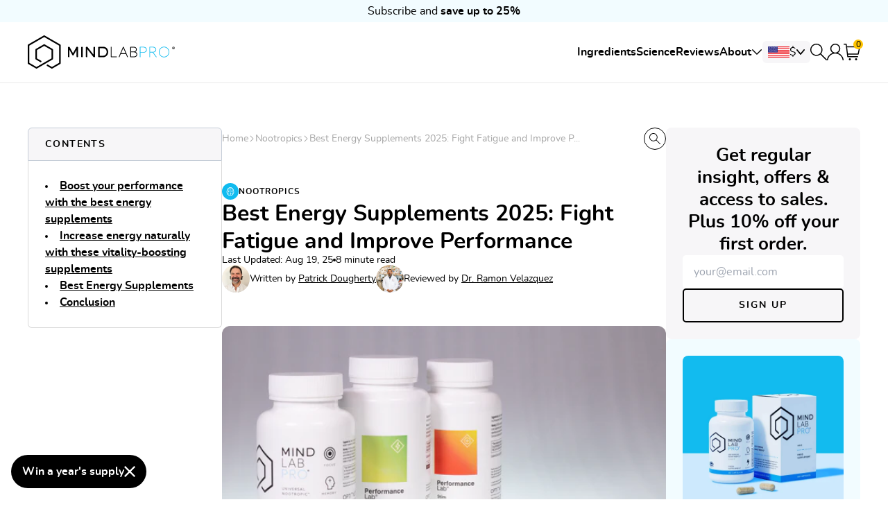

--- FILE ---
content_type: text/html; charset=utf-8
request_url: https://www.mindlabpro.com/blogs/nootropics/best-energy-supplements
body_size: 51243
content:
<!doctype html>
<html class="no-js" lang="en">
    <head>
        

        <meta charset="utf-8">
        <meta http-equiv="X-UA-Compatible" content="IE=edge">
        <meta name="viewport" content="width=device-width,initial-scale=1">

        

        
        
        <link rel="preconnect" href="https://cdn.shopify.com" crossorigin>

        <link rel="apple-touch-icon" sizes="180x180" href="//www.mindlabpro.com/cdn/shop/t/7/assets/apple-touch-icon.png?v=103951892762180020651744621906">
        <link rel="icon" type="image/png" sizes="32x32" href="//www.mindlabpro.com/cdn/shop/t/7/assets/favicon-32x32.png?v=123036577517961876511744621967">
        <link rel="icon" type="image/png" sizes="16x16" href="//www.mindlabpro.com/cdn/shop/t/7/assets/favicon-16x16.png?v=28165490274008293741744621966">

        
            <link rel="manifest" href="//www.mindlabpro.com/cdn/shop/t/7/assets/site.webmanifest-us.json?v=68684280420610181121744621872">
        
        
        <meta name="msapplication-TileColor" content="#ffc40d">
        <meta name="msapplication-config" content="//www.mindlabpro.com/cdn/shop/t/7/assets/browserconfig.xml?v=62411085987555984181744621846">
        <meta name="theme-color" content="#ffffff">
        <meta name="apple-mobile-web-app-capable" content="yes">
        <meta name="apple-touch-fullscreen" content="yes">
        <meta name="apple-mobile-web-app-status-bar-style" content="default">
        <meta name="author" content="Mind Lab Pro®">

        
            
                <script type="text/javascript" src="//script.crazyegg.com/pages/scripts/0095/8152.js" async="async"></script>
            
        

        
            <script src="https://cdn.usefathom.com/script.js" data-site="EEDLFPKY" defer></script>
        

        <link rel="preload" href="//www.mindlabpro.com/cdn/shop/t/7/assets/nunito-regular.woff2?v=39420761611141663661744622044" as="font" type="font/woff2" crossorigin="anonymous">
        <link rel="preload" href="//www.mindlabpro.com/cdn/shop/t/7/assets/nunito-bold.woff2?v=95795473291967340571744622043" as="font" type="font/woff2" crossorigin="anonymous">

        <style>
            @font-face {
                font-family: 'nunito-regular';
                src: url('//www.mindlabpro.com/cdn/shop/t/7/assets/nunito-regular.woff2?v=39420761611141663661744622044') format('woff2');
                font-weight: normal;
                font-style: normal;
                font-display: swap;
            }

            @font-face {
                font-family: 'nunito-bold';
                src: url('//www.mindlabpro.com/cdn/shop/t/7/assets/nunito-bold.woff2?v=95795473291967340571744622043') format('woff2');
                font-weight: 700;
                font-style: normal;
                font-display: swap;
            }
        </style>

        <link rel="stylesheet" href="//www.mindlabpro.com/cdn/shop/t/7/assets/app.css?v=28416729875105903301768819084">

        <title>
            Best Energy Supplements 2025: Fight Fatigue and Improve Performance
 | Mind Lab Pro®</title>

        
            <meta name="description" content="You can use stimulants or natural supplements to boost your energy levels. See the Best Energy Supplements and how they can also boost your brainpower - for better performance, both physically and mentally.">
        

        

<meta property="og:site_name" content="Mind Lab Pro®">
<meta property="og:url" content="https://www.mindlabpro.com/blogs/nootropics/best-energy-supplements">
<meta property="og:title" content="Best Energy Supplements 2025: Fight Fatigue and Improve Performance">
<meta property="og:type" content="article">
<meta property="og:description" content="You can use stimulants or natural supplements to boost your energy levels. See the Best Energy Supplements and how they can also boost your brainpower - for better performance, both physically and mentally."><meta property="og:image" content="http://www.mindlabpro.com/cdn/shop/articles/Best_Energy_Supplements.png?v=1755620177">
  <meta property="og:image:secure_url" content="https://www.mindlabpro.com/cdn/shop/articles/Best_Energy_Supplements.png?v=1755620177">
  <meta property="og:image:width" content="1460">
  <meta property="og:image:height" content="730"><meta name="twitter:card" content="summary_large_image">
<meta name="twitter:title" content="Best Energy Supplements 2025: Fight Fatigue and Improve Performance">
<meta name="twitter:description" content="You can use stimulants or natural supplements to boost your energy levels. See the Best Energy Supplements and how they can also boost your brainpower - for better performance, both physically and mentally.">
 
        <script>window.performance && window.performance.mark && window.performance.mark('shopify.content_for_header.start');</script><meta name="google-site-verification" content="39cTCfmVu64Z39PGTKij1faORzfFvWKCH6DrRRedcD8">
<meta name="facebook-domain-verification" content="ja4qys694fh5mz2qeb6ibo0e40yw16">
<meta id="shopify-digital-wallet" name="shopify-digital-wallet" content="/6099206178/digital_wallets/dialog">
<meta name="shopify-checkout-api-token" content="4fac2816519db3ec56587719e06f7342">
<link rel="alternate" type="application/atom+xml" title="Feed" href="/blogs/nootropics.atom" />
<script async="async" src="/checkouts/internal/preloads.js?locale=en-US"></script>
<link rel="preconnect" href="https://shop.app" crossorigin="anonymous">
<script async="async" src="https://shop.app/checkouts/internal/preloads.js?locale=en-US&shop_id=6099206178" crossorigin="anonymous"></script>
<script id="apple-pay-shop-capabilities" type="application/json">{"shopId":6099206178,"countryCode":"US","currencyCode":"USD","merchantCapabilities":["supports3DS"],"merchantId":"gid:\/\/shopify\/Shop\/6099206178","merchantName":"Mind Lab Pro®","requiredBillingContactFields":["postalAddress","email"],"requiredShippingContactFields":["postalAddress","email"],"shippingType":"shipping","supportedNetworks":["visa","masterCard","amex","discover","elo","jcb"],"total":{"type":"pending","label":"Mind Lab Pro®","amount":"1.00"},"shopifyPaymentsEnabled":true,"supportsSubscriptions":true}</script>
<script id="shopify-features" type="application/json">{"accessToken":"4fac2816519db3ec56587719e06f7342","betas":["rich-media-storefront-analytics"],"domain":"www.mindlabpro.com","predictiveSearch":true,"shopId":6099206178,"locale":"en"}</script>
<script>var Shopify = Shopify || {};
Shopify.shop = "mindlabpro.myshopify.com";
Shopify.locale = "en";
Shopify.currency = {"active":"USD","rate":"1.0"};
Shopify.country = "US";
Shopify.theme = {"name":"Mind Lab Pro Shopify v2","id":143182299321,"schema_name":"Sunrise","schema_version":"1.0","theme_store_id":null,"role":"main"};
Shopify.theme.handle = "null";
Shopify.theme.style = {"id":null,"handle":null};
Shopify.cdnHost = "www.mindlabpro.com/cdn";
Shopify.routes = Shopify.routes || {};
Shopify.routes.root = "/";</script>
<script type="module">!function(o){(o.Shopify=o.Shopify||{}).modules=!0}(window);</script>
<script>!function(o){function n(){var o=[];function n(){o.push(Array.prototype.slice.apply(arguments))}return n.q=o,n}var t=o.Shopify=o.Shopify||{};t.loadFeatures=n(),t.autoloadFeatures=n()}(window);</script>
<script>
  window.ShopifyPay = window.ShopifyPay || {};
  window.ShopifyPay.apiHost = "shop.app\/pay";
  window.ShopifyPay.redirectState = null;
</script>
<script id="shop-js-analytics" type="application/json">{"pageType":"article"}</script>
<script defer="defer" async type="module" src="//www.mindlabpro.com/cdn/shopifycloud/shop-js/modules/v2/client.init-shop-cart-sync_BN7fPSNr.en.esm.js"></script>
<script defer="defer" async type="module" src="//www.mindlabpro.com/cdn/shopifycloud/shop-js/modules/v2/chunk.common_Cbph3Kss.esm.js"></script>
<script defer="defer" async type="module" src="//www.mindlabpro.com/cdn/shopifycloud/shop-js/modules/v2/chunk.modal_DKumMAJ1.esm.js"></script>
<script type="module">
  await import("//www.mindlabpro.com/cdn/shopifycloud/shop-js/modules/v2/client.init-shop-cart-sync_BN7fPSNr.en.esm.js");
await import("//www.mindlabpro.com/cdn/shopifycloud/shop-js/modules/v2/chunk.common_Cbph3Kss.esm.js");
await import("//www.mindlabpro.com/cdn/shopifycloud/shop-js/modules/v2/chunk.modal_DKumMAJ1.esm.js");

  window.Shopify.SignInWithShop?.initShopCartSync?.({"fedCMEnabled":true,"windoidEnabled":true});

</script>
<script>
  window.Shopify = window.Shopify || {};
  if (!window.Shopify.featureAssets) window.Shopify.featureAssets = {};
  window.Shopify.featureAssets['shop-js'] = {"shop-cart-sync":["modules/v2/client.shop-cart-sync_CJVUk8Jm.en.esm.js","modules/v2/chunk.common_Cbph3Kss.esm.js","modules/v2/chunk.modal_DKumMAJ1.esm.js"],"init-fed-cm":["modules/v2/client.init-fed-cm_7Fvt41F4.en.esm.js","modules/v2/chunk.common_Cbph3Kss.esm.js","modules/v2/chunk.modal_DKumMAJ1.esm.js"],"init-shop-email-lookup-coordinator":["modules/v2/client.init-shop-email-lookup-coordinator_Cc088_bR.en.esm.js","modules/v2/chunk.common_Cbph3Kss.esm.js","modules/v2/chunk.modal_DKumMAJ1.esm.js"],"init-windoid":["modules/v2/client.init-windoid_hPopwJRj.en.esm.js","modules/v2/chunk.common_Cbph3Kss.esm.js","modules/v2/chunk.modal_DKumMAJ1.esm.js"],"shop-button":["modules/v2/client.shop-button_B0jaPSNF.en.esm.js","modules/v2/chunk.common_Cbph3Kss.esm.js","modules/v2/chunk.modal_DKumMAJ1.esm.js"],"shop-cash-offers":["modules/v2/client.shop-cash-offers_DPIskqss.en.esm.js","modules/v2/chunk.common_Cbph3Kss.esm.js","modules/v2/chunk.modal_DKumMAJ1.esm.js"],"shop-toast-manager":["modules/v2/client.shop-toast-manager_CK7RT69O.en.esm.js","modules/v2/chunk.common_Cbph3Kss.esm.js","modules/v2/chunk.modal_DKumMAJ1.esm.js"],"init-shop-cart-sync":["modules/v2/client.init-shop-cart-sync_BN7fPSNr.en.esm.js","modules/v2/chunk.common_Cbph3Kss.esm.js","modules/v2/chunk.modal_DKumMAJ1.esm.js"],"init-customer-accounts-sign-up":["modules/v2/client.init-customer-accounts-sign-up_CfPf4CXf.en.esm.js","modules/v2/client.shop-login-button_DeIztwXF.en.esm.js","modules/v2/chunk.common_Cbph3Kss.esm.js","modules/v2/chunk.modal_DKumMAJ1.esm.js"],"pay-button":["modules/v2/client.pay-button_CgIwFSYN.en.esm.js","modules/v2/chunk.common_Cbph3Kss.esm.js","modules/v2/chunk.modal_DKumMAJ1.esm.js"],"init-customer-accounts":["modules/v2/client.init-customer-accounts_DQ3x16JI.en.esm.js","modules/v2/client.shop-login-button_DeIztwXF.en.esm.js","modules/v2/chunk.common_Cbph3Kss.esm.js","modules/v2/chunk.modal_DKumMAJ1.esm.js"],"avatar":["modules/v2/client.avatar_BTnouDA3.en.esm.js"],"init-shop-for-new-customer-accounts":["modules/v2/client.init-shop-for-new-customer-accounts_CsZy_esa.en.esm.js","modules/v2/client.shop-login-button_DeIztwXF.en.esm.js","modules/v2/chunk.common_Cbph3Kss.esm.js","modules/v2/chunk.modal_DKumMAJ1.esm.js"],"shop-follow-button":["modules/v2/client.shop-follow-button_BRMJjgGd.en.esm.js","modules/v2/chunk.common_Cbph3Kss.esm.js","modules/v2/chunk.modal_DKumMAJ1.esm.js"],"checkout-modal":["modules/v2/client.checkout-modal_B9Drz_yf.en.esm.js","modules/v2/chunk.common_Cbph3Kss.esm.js","modules/v2/chunk.modal_DKumMAJ1.esm.js"],"shop-login-button":["modules/v2/client.shop-login-button_DeIztwXF.en.esm.js","modules/v2/chunk.common_Cbph3Kss.esm.js","modules/v2/chunk.modal_DKumMAJ1.esm.js"],"lead-capture":["modules/v2/client.lead-capture_DXYzFM3R.en.esm.js","modules/v2/chunk.common_Cbph3Kss.esm.js","modules/v2/chunk.modal_DKumMAJ1.esm.js"],"shop-login":["modules/v2/client.shop-login_CA5pJqmO.en.esm.js","modules/v2/chunk.common_Cbph3Kss.esm.js","modules/v2/chunk.modal_DKumMAJ1.esm.js"],"payment-terms":["modules/v2/client.payment-terms_BxzfvcZJ.en.esm.js","modules/v2/chunk.common_Cbph3Kss.esm.js","modules/v2/chunk.modal_DKumMAJ1.esm.js"]};
</script>
<script>(function() {
  var isLoaded = false;
  function asyncLoad() {
    if (isLoaded) return;
    isLoaded = true;
    var urls = ["https:\/\/static.klaviyo.com\/onsite\/js\/klaviyo.js?company_id=XQ3GF4\u0026shop=mindlabpro.myshopify.com","https:\/\/static.klaviyo.com\/onsite\/js\/klaviyo.js?company_id=XQ3GF4\u0026shop=mindlabpro.myshopify.com","https:\/\/static.klaviyo.com\/onsite\/js\/klaviyo.js?company_id=XQ3GF4\u0026shop=mindlabpro.myshopify.com","https:\/\/static.klaviyo.com\/onsite\/js\/klaviyo.js?company_id=XQ3GF4\u0026shop=mindlabpro.myshopify.com","https:\/\/associates.ubernet.com\/plugins\/Shopify\/shopify.php?ac=getCode\u0026shop=mindlabpro.myshopify.com"];
    for (var i = 0; i < urls.length; i++) {
      var s = document.createElement('script');
      s.type = 'text/javascript';
      s.async = true;
      s.src = urls[i];
      var x = document.getElementsByTagName('script')[0];
      x.parentNode.insertBefore(s, x);
    }
  };
  if(window.attachEvent) {
    window.attachEvent('onload', asyncLoad);
  } else {
    window.addEventListener('load', asyncLoad, false);
  }
})();</script>
<script id="__st">var __st={"a":6099206178,"offset":0,"reqid":"a3725be4-a2c2-438c-886a-2b1b12ef53ac-1770066999","pageurl":"www.mindlabpro.com\/blogs\/nootropics\/best-energy-supplements","s":"articles-383619530786","u":"67f46fb28d80","p":"article","rtyp":"article","rid":383619530786};</script>
<script>window.ShopifyPaypalV4VisibilityTracking = true;</script>
<script id="captcha-bootstrap">!function(){'use strict';const t='contact',e='account',n='new_comment',o=[[t,t],['blogs',n],['comments',n],[t,'customer']],c=[[e,'customer_login'],[e,'guest_login'],[e,'recover_customer_password'],[e,'create_customer']],r=t=>t.map((([t,e])=>`form[action*='/${t}']:not([data-nocaptcha='true']) input[name='form_type'][value='${e}']`)).join(','),a=t=>()=>t?[...document.querySelectorAll(t)].map((t=>t.form)):[];function s(){const t=[...o],e=r(t);return a(e)}const i='password',u='form_key',d=['recaptcha-v3-token','g-recaptcha-response','h-captcha-response',i],f=()=>{try{return window.sessionStorage}catch{return}},m='__shopify_v',_=t=>t.elements[u];function p(t,e,n=!1){try{const o=window.sessionStorage,c=JSON.parse(o.getItem(e)),{data:r}=function(t){const{data:e,action:n}=t;return t[m]||n?{data:e,action:n}:{data:t,action:n}}(c);for(const[e,n]of Object.entries(r))t.elements[e]&&(t.elements[e].value=n);n&&o.removeItem(e)}catch(o){console.error('form repopulation failed',{error:o})}}const l='form_type',E='cptcha';function T(t){t.dataset[E]=!0}const w=window,h=w.document,L='Shopify',v='ce_forms',y='captcha';let A=!1;((t,e)=>{const n=(g='f06e6c50-85a8-45c8-87d0-21a2b65856fe',I='https://cdn.shopify.com/shopifycloud/storefront-forms-hcaptcha/ce_storefront_forms_captcha_hcaptcha.v1.5.2.iife.js',D={infoText:'Protected by hCaptcha',privacyText:'Privacy',termsText:'Terms'},(t,e,n)=>{const o=w[L][v],c=o.bindForm;if(c)return c(t,g,e,D).then(n);var r;o.q.push([[t,g,e,D],n]),r=I,A||(h.body.append(Object.assign(h.createElement('script'),{id:'captcha-provider',async:!0,src:r})),A=!0)});var g,I,D;w[L]=w[L]||{},w[L][v]=w[L][v]||{},w[L][v].q=[],w[L][y]=w[L][y]||{},w[L][y].protect=function(t,e){n(t,void 0,e),T(t)},Object.freeze(w[L][y]),function(t,e,n,w,h,L){const[v,y,A,g]=function(t,e,n){const i=e?o:[],u=t?c:[],d=[...i,...u],f=r(d),m=r(i),_=r(d.filter((([t,e])=>n.includes(e))));return[a(f),a(m),a(_),s()]}(w,h,L),I=t=>{const e=t.target;return e instanceof HTMLFormElement?e:e&&e.form},D=t=>v().includes(t);t.addEventListener('submit',(t=>{const e=I(t);if(!e)return;const n=D(e)&&!e.dataset.hcaptchaBound&&!e.dataset.recaptchaBound,o=_(e),c=g().includes(e)&&(!o||!o.value);(n||c)&&t.preventDefault(),c&&!n&&(function(t){try{if(!f())return;!function(t){const e=f();if(!e)return;const n=_(t);if(!n)return;const o=n.value;o&&e.removeItem(o)}(t);const e=Array.from(Array(32),(()=>Math.random().toString(36)[2])).join('');!function(t,e){_(t)||t.append(Object.assign(document.createElement('input'),{type:'hidden',name:u})),t.elements[u].value=e}(t,e),function(t,e){const n=f();if(!n)return;const o=[...t.querySelectorAll(`input[type='${i}']`)].map((({name:t})=>t)),c=[...d,...o],r={};for(const[a,s]of new FormData(t).entries())c.includes(a)||(r[a]=s);n.setItem(e,JSON.stringify({[m]:1,action:t.action,data:r}))}(t,e)}catch(e){console.error('failed to persist form',e)}}(e),e.submit())}));const S=(t,e)=>{t&&!t.dataset[E]&&(n(t,e.some((e=>e===t))),T(t))};for(const o of['focusin','change'])t.addEventListener(o,(t=>{const e=I(t);D(e)&&S(e,y())}));const B=e.get('form_key'),M=e.get(l),P=B&&M;t.addEventListener('DOMContentLoaded',(()=>{const t=y();if(P)for(const e of t)e.elements[l].value===M&&p(e,B);[...new Set([...A(),...v().filter((t=>'true'===t.dataset.shopifyCaptcha))])].forEach((e=>S(e,t)))}))}(h,new URLSearchParams(w.location.search),n,t,e,['guest_login'])})(!0,!0)}();</script>
<script integrity="sha256-4kQ18oKyAcykRKYeNunJcIwy7WH5gtpwJnB7kiuLZ1E=" data-source-attribution="shopify.loadfeatures" defer="defer" src="//www.mindlabpro.com/cdn/shopifycloud/storefront/assets/storefront/load_feature-a0a9edcb.js" crossorigin="anonymous"></script>
<script crossorigin="anonymous" defer="defer" src="//www.mindlabpro.com/cdn/shopifycloud/storefront/assets/shopify_pay/storefront-65b4c6d7.js?v=20250812"></script>
<script data-source-attribution="shopify.dynamic_checkout.dynamic.init">var Shopify=Shopify||{};Shopify.PaymentButton=Shopify.PaymentButton||{isStorefrontPortableWallets:!0,init:function(){window.Shopify.PaymentButton.init=function(){};var t=document.createElement("script");t.src="https://www.mindlabpro.com/cdn/shopifycloud/portable-wallets/latest/portable-wallets.en.js",t.type="module",document.head.appendChild(t)}};
</script>
<script data-source-attribution="shopify.dynamic_checkout.buyer_consent">
  function portableWalletsHideBuyerConsent(e){var t=document.getElementById("shopify-buyer-consent"),n=document.getElementById("shopify-subscription-policy-button");t&&n&&(t.classList.add("hidden"),t.setAttribute("aria-hidden","true"),n.removeEventListener("click",e))}function portableWalletsShowBuyerConsent(e){var t=document.getElementById("shopify-buyer-consent"),n=document.getElementById("shopify-subscription-policy-button");t&&n&&(t.classList.remove("hidden"),t.removeAttribute("aria-hidden"),n.addEventListener("click",e))}window.Shopify?.PaymentButton&&(window.Shopify.PaymentButton.hideBuyerConsent=portableWalletsHideBuyerConsent,window.Shopify.PaymentButton.showBuyerConsent=portableWalletsShowBuyerConsent);
</script>
<script data-source-attribution="shopify.dynamic_checkout.cart.bootstrap">document.addEventListener("DOMContentLoaded",(function(){function t(){return document.querySelector("shopify-accelerated-checkout-cart, shopify-accelerated-checkout")}if(t())Shopify.PaymentButton.init();else{new MutationObserver((function(e,n){t()&&(Shopify.PaymentButton.init(),n.disconnect())})).observe(document.body,{childList:!0,subtree:!0})}}));
</script>
<link id="shopify-accelerated-checkout-styles" rel="stylesheet" media="screen" href="https://www.mindlabpro.com/cdn/shopifycloud/portable-wallets/latest/accelerated-checkout-backwards-compat.css" crossorigin="anonymous">
<style id="shopify-accelerated-checkout-cart">
        #shopify-buyer-consent {
  margin-top: 1em;
  display: inline-block;
  width: 100%;
}

#shopify-buyer-consent.hidden {
  display: none;
}

#shopify-subscription-policy-button {
  background: none;
  border: none;
  padding: 0;
  text-decoration: underline;
  font-size: inherit;
  cursor: pointer;
}

#shopify-subscription-policy-button::before {
  box-shadow: none;
}

      </style>

<script>window.performance && window.performance.mark && window.performance.mark('shopify.content_for_header.end');</script>

        
<script type="application/ld+json">
            {
                "@context": "https://schema.org",
                "@type": "Organization",
                "name": "Performance Lab USA Corp",
                "url": "https://www.performancelab.com",
                "logo": {
                    "@type": "ImageObject",
                    "url": "https://cdn.shopify.com/s/files/1/0111/4682/1696/files/logo-transactional-300-28_050896f4-9890-4e2e-b1d8-bb8654351a82.png",
                    "width": 300,
                    "height": 28
                },
                "sameAs": [
                    "https://www.facebook.com/PerformanceLab/",
                    "https://www.instagram.com/performancelab/",
                    "https://www.linkedin.com/company/performancelabnutrition/"
                ],
                "brand": {
                    "@type": "Brand",
                    "name": "Mind Lab Pro®",
                    "url": "https://www.mindlabpro.com",
                    "logo": {
                        "@type": "ImageObject",
                        "url": "https://www.mindlabpro.com/cdn/shop/t/5/assets/mlp-logo.png",
                        "width": 357,
                        "height": 76
                    }
                },
                "contactPoint": {
                    "@type": "ContactPoint",
                    "email": "cs@mindlabpro.com",
                    "url": "https://www.mindlabpro.com/pages/contact",
                    "contactType": "customer service",
                    "areaServed": "United States",
                    "availableLanguage": ["English"]
                },
                "potentialAction": {
                    "@type": "SearchAction",
                    "target": "https://www.mindlabpro.com/search?q={search_term_string}",
                    "query-input": "required name=search_term_string"
                }
            }
        </script>
          
        

        <script type="module">
            function loadMuxScript() {
                const script = document.createElement('script');
                script.src = 'https://cdn.jsdelivr.net/npm/@mux/mux-video@0';
                script.type = 'module';
                script.onerror = () => {
                    console.warn('MUX Player script failed to load.');
                };
                document.head.appendChild(script);
            }
            if (document.querySelector('mux-video')) {
                loadMuxScript();
            } else {
                const observer = new MutationObserver((mutationsList) => {
                    for (const mutation of mutationsList) {
                        if (mutation.type === 'childList') {
                            mutation.addedNodes.forEach((node) => {
                                if (node.nodeName.toLowerCase() === 'mux-video') {
                                    loadMuxScript();
                                    observer.disconnect();
                                }
                            });
                        }
                    }
                });
                observer.observe(document.body, { childList: true, subtree: true });
            }
        </script>
    <!-- BEGIN app block: shopify://apps/pandectes-gdpr/blocks/banner/58c0baa2-6cc1-480c-9ea6-38d6d559556a -->
  
    
      <!-- TCF is active, scripts are loaded above -->
      
        <script>
          if (!window.PandectesRulesSettings) {
            window.PandectesRulesSettings = {"store":{"id":6099206178,"adminMode":false,"headless":false,"storefrontRootDomain":"","checkoutRootDomain":"","storefrontAccessToken":""},"banner":{"revokableTrigger":false,"cookiesBlockedByDefault":"0","hybridStrict":false,"isActive":true},"geolocation":{"auOnly":false,"brOnly":false,"caOnly":false,"chOnly":false,"euOnly":false,"jpOnly":false,"nzOnly":false,"thOnly":false,"zaOnly":false,"canadaOnly":false,"canadaLaw25":false,"canadaPipeda":false,"globalVisibility":true},"blocker":{"isActive":false,"googleConsentMode":{"isActive":true,"id":"","analyticsId":"G-CE7SL3SDTE","onlyGtm":false,"adwordsId":"AW-877350395","adStorageCategory":4,"analyticsStorageCategory":2,"functionalityStorageCategory":1,"personalizationStorageCategory":1,"securityStorageCategory":0,"customEvent":true,"redactData":false,"urlPassthrough":false,"dataLayerProperty":"dataLayer","waitForUpdate":0,"useNativeChannel":false,"debugMode":false},"facebookPixel":{"isActive":false,"id":"","ldu":false},"microsoft":{"isActive":true,"uetTags":"97215773"},"clarity":{"isActive":false,"id":""},"rakuten":{"isActive":true,"cmp":true,"ccpa":true},"gpcIsActive":true,"klaviyoIsActive":true,"defaultBlocked":0,"patterns":{"whiteList":[],"blackList":{"1":[],"2":[],"4":[],"8":[]},"iframesWhiteList":[],"iframesBlackList":{"1":[],"2":[],"4":[],"8":[]},"beaconsWhiteList":[],"beaconsBlackList":{"1":[],"2":[],"4":[],"8":[]}}}};
            const rulesScript = document.createElement('script');
            window.PandectesRulesSettings.auto = true;
            rulesScript.src = "https://cdn.shopify.com/extensions/019c0a11-cd50-7ee3-9d65-98ad30ff9c55/gdpr-248/assets/pandectes-rules.js";
            const firstChild = document.head.firstChild;
            document.head.insertBefore(rulesScript, firstChild);
          }
        </script>
      
      <script>
        
          window.PandectesSettings = {"store":{"id":6099206178,"plan":"plus","theme":"Mind Lab Pro Shopify v2","primaryLocale":"en","adminMode":false,"headless":false,"storefrontRootDomain":"","checkoutRootDomain":"","storefrontAccessToken":""},"tsPublished":1765451990,"declaration":{"showPurpose":false,"showProvider":false,"declIntroText":"","showDateGenerated":true},"language":{"unpublished":[],"languageMode":"Single","fallbackLanguage":"en","languageDetection":"browser","languagesSupported":[]},"texts":{"managed":{"headerText":{"en":"We respect your privacy"},"consentText":{"en":"This website uses cookies to ensure you get the best experience."},"linkText":{"en":"Learn more"},"imprintText":{"en":"Imprint"},"googleLinkText":{"en":"Google's Privacy Terms"},"allowButtonText":{"en":"Accept"},"denyButtonText":{"en":"Decline"},"dismissButtonText":{"en":"Ok"},"leaveSiteButtonText":{"en":"Leave this site"},"preferencesButtonText":{"en":"Preferences"},"cookiePolicyText":{"en":"Cookie policy"},"preferencesPopupTitleText":{"en":"Manage consent preferences"},"preferencesPopupIntroText":{"en":"We use cookies to optimize website functionality, analyze the performance, and provide personalized experience to you. Some cookies are essential to make the website operate and function correctly. Those cookies cannot be disabled. In this window you can manage your preference of cookies."},"preferencesPopupSaveButtonText":{"en":"Save preferences"},"preferencesPopupCloseButtonText":{"en":"Close"},"preferencesPopupAcceptAllButtonText":{"en":"Accept all"},"preferencesPopupRejectAllButtonText":{"en":"Reject all"},"cookiesDetailsText":{"en":"Cookies details"},"preferencesPopupAlwaysAllowedText":{"en":"Always allowed"},"accessSectionParagraphText":{"en":"You have the right to request access to your data at any time."},"accessSectionTitleText":{"en":"Data portability"},"accessSectionAccountInfoActionText":{"en":"Personal data"},"accessSectionDownloadReportActionText":{"en":"Request export"},"accessSectionGDPRRequestsActionText":{"en":"Data subject requests"},"accessSectionOrdersRecordsActionText":{"en":"Orders"},"rectificationSectionParagraphText":{"en":"You have the right to request your data to be updated whenever you think it is appropriate."},"rectificationSectionTitleText":{"en":"Data Rectification"},"rectificationCommentPlaceholder":{"en":"Describe what you want to be updated"},"rectificationCommentValidationError":{"en":"Comment is required"},"rectificationSectionEditAccountActionText":{"en":"Request an update"},"erasureSectionTitleText":{"en":"Right to be forgotten"},"erasureSectionParagraphText":{"en":"You have the right to ask all your data to be erased. After that, you will no longer be able to access your account."},"erasureSectionRequestDeletionActionText":{"en":"Request personal data deletion"},"consentDate":{"en":"Consent date"},"consentId":{"en":"Consent ID"},"consentSectionChangeConsentActionText":{"en":"Change consent preference"},"consentSectionConsentedText":{"en":"You consented to the cookies policy of this website on"},"consentSectionNoConsentText":{"en":"You have not consented to the cookies policy of this website."},"consentSectionTitleText":{"en":"Your cookie consent"},"consentStatus":{"en":"Consent preference"},"confirmationFailureMessage":{"en":"Your request was not verified. Please try again and if problem persists, contact store owner for assistance"},"confirmationFailureTitle":{"en":"A problem occurred"},"confirmationSuccessMessage":{"en":"We will soon get back to you as to your request."},"confirmationSuccessTitle":{"en":"Your request is verified"},"guestsSupportEmailFailureMessage":{"en":"Your request was not submitted. Please try again and if problem persists, contact store owner for assistance."},"guestsSupportEmailFailureTitle":{"en":"A problem occurred"},"guestsSupportEmailPlaceholder":{"en":"E-mail address"},"guestsSupportEmailSuccessMessage":{"en":"If you are registered as a customer of this store, you will soon receive an email with instructions on how to proceed."},"guestsSupportEmailSuccessTitle":{"en":"Thank you for your request"},"guestsSupportEmailValidationError":{"en":"Email is not valid"},"guestsSupportInfoText":{"en":"Please login with your customer account to further proceed."},"submitButton":{"en":"Submit"},"submittingButton":{"en":"Submitting..."},"cancelButton":{"en":"Cancel"},"declIntroText":{"en":"We use cookies to optimize website functionality, analyze the performance, and provide personalized experience to you. Some cookies are essential to make the website operate and function correctly. Those cookies cannot be disabled. In this window you can manage your preference of cookies."},"declName":{"en":"Name"},"declPurpose":{"en":"Purpose"},"declType":{"en":"Type"},"declRetention":{"en":"Retention"},"declProvider":{"en":"Provider"},"declFirstParty":{"en":"First-party"},"declThirdParty":{"en":"Third-party"},"declSeconds":{"en":"seconds"},"declMinutes":{"en":"minutes"},"declHours":{"en":"hours"},"declDays":{"en":"days"},"declWeeks":{"en":"week(s)"},"declMonths":{"en":"months"},"declYears":{"en":"years"},"declSession":{"en":"Session"},"declDomain":{"en":"Domain"},"declPath":{"en":"Path"}},"categories":{"strictlyNecessaryCookiesTitleText":{"en":"Strictly necessary cookies"},"strictlyNecessaryCookiesDescriptionText":{"en":"These cookies are essential in order to enable you to move around the website and use its features, such as accessing secure areas of the website. The website cannot function properly without these cookies."},"functionalityCookiesTitleText":{"en":"Functional cookies"},"functionalityCookiesDescriptionText":{"en":"These cookies enable the site to provide enhanced functionality and personalisation. They may be set by us or by third party providers whose services we have added to our pages. If you do not allow these cookies then some or all of these services may not function properly."},"performanceCookiesTitleText":{"en":"Performance cookies"},"performanceCookiesDescriptionText":{"en":"These cookies enable us to monitor and improve the performance of our website. For example, they allow us to count visits, identify traffic sources and see which parts of the site are most popular."},"targetingCookiesTitleText":{"en":"Targeting cookies"},"targetingCookiesDescriptionText":{"en":"These cookies may be set through our site by our advertising partners. They may be used by those companies to build a profile of your interests and show you relevant adverts on other sites.    They do not store directly personal information, but are based on uniquely identifying your browser and internet device. If you do not allow these cookies, you will experience less targeted advertising."},"unclassifiedCookiesTitleText":{"en":"Unclassified cookies"},"unclassifiedCookiesDescriptionText":{"en":"Unclassified cookies are cookies that we are in the process of classifying, together with the providers of individual cookies."}},"auto":{}},"library":{"previewMode":false,"fadeInTimeout":0,"defaultBlocked":0,"showLink":true,"showImprintLink":false,"showGoogleLink":false,"enabled":true,"cookie":{"expiryDays":365,"secure":true,"domain":""},"dismissOnScroll":false,"dismissOnWindowClick":false,"dismissOnTimeout":false,"palette":{"popup":{"background":"#FFFFFF","backgroundForCalculations":{"a":1,"b":255,"g":255,"r":255},"text":"#000000"},"button":{"background":"transparent","backgroundForCalculations":{"a":1,"b":255,"g":255,"r":255},"text":"#000000","textForCalculation":{"a":1,"b":0,"g":0,"r":0},"border":"#000000"}},"content":{"href":"https://www.mindlabpro.com/pages/privacy-policy","imprintHref":"/","close":"&#10005;","target":"_blank","logo":"<img class=\"cc-banner-logo\" style=\"max-height: 32px;\" src=\"https://mindlabpro.myshopify.com/cdn/shop/files/pandectes-banner-logo.png\" alt=\"Cookie banner\" />"},"window":"<div role=\"dialog\" aria-label=\"{{header}}\" aria-describedby=\"cookieconsent:desc\" id=\"pandectes-banner\" class=\"cc-window-wrapper cc-bottom-wrapper\"><div class=\"pd-cookie-banner-window cc-window {{classes}}\">{{children}}</div></div>","compliance":{"custom":"<div class=\"cc-compliance cc-highlight\">{{preferences}}{{allow}}{{deny}}</div>"},"type":"custom","layouts":{"basic":"{{logo}}{{messagelink}}{{compliance}}{{close}}"},"position":"bottom","theme":"wired","revokable":false,"animateRevokable":false,"revokableReset":false,"revokableLogoUrl":"https://mindlabpro.myshopify.com/cdn/shop/files/pandectes-reopen-logo.png","revokablePlacement":"bottom-left","revokableMarginHorizontal":15,"revokableMarginVertical":15,"static":false,"autoAttach":true,"hasTransition":true,"blacklistPage":[""],"elements":{"close":"<button aria-label=\"Close\" type=\"button\" class=\"cc-close\">{{close}}</button>","dismiss":"<button type=\"button\" class=\"cc-btn cc-btn-decision cc-dismiss\">{{dismiss}}</button>","allow":"<button type=\"button\" class=\"cc-btn cc-btn-decision cc-allow\">{{allow}}</button>","deny":"<button type=\"button\" class=\"cc-btn cc-btn-decision cc-deny\">{{deny}}</button>","preferences":"<button type=\"button\" class=\"cc-btn cc-settings\" aria-controls=\"pd-cp-preferences\" onclick=\"Pandectes.fn.openPreferences()\">{{preferences}}</button>"}},"geolocation":{"auOnly":false,"brOnly":false,"caOnly":false,"chOnly":false,"euOnly":false,"jpOnly":false,"nzOnly":false,"thOnly":false,"zaOnly":false,"canadaOnly":false,"canadaLaw25":false,"canadaPipeda":false,"globalVisibility":true},"dsr":{"guestsSupport":false,"accessSectionDownloadReportAuto":false},"banner":{"resetTs":1721126431,"extraCss":"        .cc-banner-logo {max-width: 24em!important;}    @media(min-width: 768px) {.cc-window.cc-floating{max-width: 24em!important;width: 24em!important;}}    .cc-message, .pd-cookie-banner-window .cc-header, .cc-logo {text-align: left}    .cc-window-wrapper{z-index: 2147483647;}    .cc-window{z-index: 2147483647;font-size: 16px!important;font-family: inherit;}    .pd-cookie-banner-window .cc-header{font-size: 16px!important;font-family: inherit;}    .pd-cp-ui{font-family: inherit; background-color: #FFFFFF;color:#000000;}    button.pd-cp-btn, a.pd-cp-btn{}    input + .pd-cp-preferences-slider{background-color: rgba(0, 0, 0, 0.3)}    .pd-cp-scrolling-section::-webkit-scrollbar{background-color: rgba(0, 0, 0, 0.3)}    input:checked + .pd-cp-preferences-slider{background-color: rgba(0, 0, 0, 1)}    .pd-cp-scrolling-section::-webkit-scrollbar-thumb {background-color: rgba(0, 0, 0, 1)}    .pd-cp-ui-close{color:#000000;}    .pd-cp-preferences-slider:before{background-color: #FFFFFF}    .pd-cp-title:before {border-color: #000000!important}    .pd-cp-preferences-slider{background-color:#000000}    .pd-cp-toggle{color:#000000!important}    @media(max-width:699px) {.pd-cp-ui-close-top svg {fill: #000000}}    .pd-cp-toggle:hover,.pd-cp-toggle:visited,.pd-cp-toggle:active{color:#000000!important}    .pd-cookie-banner-window {box-shadow: 0 0 18px rgb(0 0 0 / 20%);}  ","customJavascript":{"useButtons":true},"showPoweredBy":false,"logoHeight":32,"revokableTrigger":false,"hybridStrict":false,"cookiesBlockedByDefault":"0","isActive":true,"implicitSavePreferences":true,"cookieIcon":false,"blockBots":false,"showCookiesDetails":true,"hasTransition":true,"blockingPage":false,"showOnlyLandingPage":false,"leaveSiteUrl":"https://www.google.com","linkRespectStoreLang":false},"cookies":{"0":[{"name":"secure_customer_sig","type":"http","domain":"www.mindlabpro.com","path":"/","provider":"Shopify","firstParty":true,"retention":"1 year(s)","session":false,"expires":1,"unit":"declYears","purpose":{"en":"Used in connection with customer login."}},{"name":"keep_alive","type":"http","domain":"www.mindlabpro.com","path":"/","provider":"Shopify","firstParty":true,"retention":"30 minute(s)","session":false,"expires":30,"unit":"declMinutes","purpose":{"en":"Used in connection with buyer localization."}},{"name":"localization","type":"http","domain":"www.mindlabpro.com","path":"/","provider":"Shopify","firstParty":true,"retention":"1 year(s)","session":false,"expires":1,"unit":"declYears","purpose":{"en":"Shopify store localization"}},{"name":"cart_currency","type":"http","domain":"www.mindlabpro.com","path":"/","provider":"Shopify","firstParty":true,"retention":"2 ","session":false,"expires":2,"unit":"declSession","purpose":{"en":"The cookie is necessary for the secure checkout and payment function on the website. This function is provided by shopify.com."}},{"name":"_cmp_a","type":"http","domain":".mindlabpro.com","path":"/","provider":"Shopify","firstParty":false,"retention":"1 day(s)","session":false,"expires":1,"unit":"declDays","purpose":{"en":"Used for managing customer privacy settings."}},{"name":"_tracking_consent","type":"http","domain":".mindlabpro.com","path":"/","provider":"Shopify","firstParty":false,"retention":"1 year(s)","session":false,"expires":1,"unit":"declYears","purpose":{"en":"Tracking preferences."}},{"name":"shopify_pay_redirect","type":"http","domain":"www.mindlabpro.com","path":"/","provider":"Shopify","firstParty":true,"retention":"1 hour(s)","session":false,"expires":1,"unit":"declHours","purpose":{"en":"The cookie is necessary for the secure checkout and payment function on the website. This function is provided by shopify.com."}},{"name":"keep_alive","type":"http","domain":"eu.mindlabpro.com","path":"/","provider":"Shopify","firstParty":false,"retention":"30 minute(s)","session":false,"expires":30,"unit":"declMinutes","purpose":{"en":"Used in connection with buyer localization."}},{"name":"localization","type":"http","domain":"eu.mindlabpro.com","path":"/","provider":"Shopify","firstParty":false,"retention":"1 year(s)","session":false,"expires":1,"unit":"declYears","purpose":{"en":"Shopify store localization"}},{"name":"secure_customer_sig","type":"http","domain":"eu.mindlabpro.com","path":"/","provider":"Shopify","firstParty":false,"retention":"1 year(s)","session":false,"expires":1,"unit":"declYears","purpose":{"en":"Used in connection with customer login."}},{"name":"cart_currency","type":"http","domain":"eu.mindlabpro.com","path":"/","provider":"Shopify","firstParty":false,"retention":"2 ","session":false,"expires":2,"unit":"declSession","purpose":{"en":"The cookie is necessary for the secure checkout and payment function on the website. This function is provided by shopify.com."}},{"name":"shopify_pay_redirect","type":"http","domain":"eu.mindlabpro.com","path":"/","provider":"Shopify","firstParty":false,"retention":"1 hour(s)","session":false,"expires":1,"unit":"declHours","purpose":{"en":"The cookie is necessary for the secure checkout and payment function on the website. This function is provided by shopify.com."}},{"name":"wpm-test-cookie","type":"http","domain":"mindlabpro.com","path":"/","provider":"Shopify","firstParty":false,"retention":"Session","session":true,"expires":1,"unit":"declSeconds","purpose":{"en":"Used to ensure our systems are working correctly."}},{"name":"wpm-test-cookie","type":"http","domain":"com","path":"/","provider":"Unknown","firstParty":false,"retention":"Session","session":true,"expires":1,"unit":"declSeconds","purpose":{"en":"Used to ensure our systems are working correctly."}},{"name":"wpm-test-cookie","type":"http","domain":"eu.mindlabpro.com","path":"/","provider":"Shopify","firstParty":false,"retention":"Session","session":true,"expires":1,"unit":"declSeconds","purpose":{"en":"Used to ensure our systems are working correctly."}},{"name":"_shopify_essential","type":"http","domain":"www.mindlabpro.com","path":"/","provider":"Shopify","firstParty":true,"retention":"1 year(s)","session":false,"expires":1,"unit":"declYears","purpose":{"en":"Used on the accounts page."}},{"name":"_shopify_essential","type":"http","domain":"eu.mindlabpro.com","path":"/","provider":"Shopify","firstParty":false,"retention":"1 year(s)","session":false,"expires":1,"unit":"declYears","purpose":{"en":"Used on the accounts page."}},{"name":"wpm-test-cookie","type":"http","domain":"www.mindlabpro.com","path":"/","provider":"Shopify","firstParty":true,"retention":"Session","session":true,"expires":1,"unit":"declSeconds","purpose":{"en":"Used to ensure our systems are working correctly."}}],"1":[{"name":"_pinterest_ct_ua","type":"http","domain":".ct.pinterest.com","path":"/","provider":"Pinterest","firstParty":false,"retention":"1 year(s)","session":false,"expires":1,"unit":"declYears","purpose":{"en":"Used to group actions across pages."}}],"2":[{"name":"_landing_page","type":"http","domain":".mindlabpro.com","path":"/","provider":"Shopify","firstParty":false,"retention":"2 ","session":false,"expires":2,"unit":"declSession","purpose":{"en":"Tracks landing pages."}},{"name":"__cf_bm","type":"http","domain":".reviews.co.uk","path":"/","provider":"CloudFlare","firstParty":false,"retention":"30 minute(s)","session":false,"expires":30,"unit":"declMinutes","purpose":{"en":"Used to manage incoming traffic that matches criteria associated with bots."}},{"name":"_shopify_y","type":"http","domain":".mindlabpro.com","path":"/","provider":"Shopify","firstParty":false,"retention":"1 year(s)","session":false,"expires":1,"unit":"declYears","purpose":{"en":"Shopify analytics."}},{"name":"_orig_referrer","type":"http","domain":".mindlabpro.com","path":"/","provider":"Shopify","firstParty":false,"retention":"2 ","session":false,"expires":2,"unit":"declSession","purpose":{"en":"Tracks landing pages."}},{"name":"_shopify_sa_p","type":"http","domain":".mindlabpro.com","path":"/","provider":"Shopify","firstParty":false,"retention":"30 minute(s)","session":false,"expires":30,"unit":"declMinutes","purpose":{"en":"Shopify analytics relating to marketing & referrals."}},{"name":"__cf_bm","type":"http","domain":".reviews.io","path":"/","provider":"CloudFlare","firstParty":false,"retention":"30 minute(s)","session":false,"expires":30,"unit":"declMinutes","purpose":{"en":"Used to manage incoming traffic that matches criteria associated with bots."}},{"name":"_gat","type":"http","domain":".mindlabpro.com","path":"/","provider":"Google","firstParty":false,"retention":"1 minute(s)","session":false,"expires":1,"unit":"declMinutes","purpose":{"en":"Cookie is placed by Google Analytics to filter requests from bots."}},{"name":"_gid","type":"http","domain":".mindlabpro.com","path":"/","provider":"Google","firstParty":false,"retention":"1 day(s)","session":false,"expires":1,"unit":"declDays","purpose":{"en":"Cookie is placed by Google Analytics to count and track pageviews."}},{"name":"_ga","type":"http","domain":".mindlabpro.com","path":"/","provider":"Google","firstParty":false,"retention":"1 year(s)","session":false,"expires":1,"unit":"declYears","purpose":{"en":"Cookie is set by Google Analytics with unknown functionality"}},{"name":"_shopify_s","type":"http","domain":".mindlabpro.com","path":"/","provider":"Shopify","firstParty":false,"retention":"30 minute(s)","session":false,"expires":30,"unit":"declMinutes","purpose":{"en":"Shopify analytics."}},{"name":"_shopify_sa_t","type":"http","domain":".mindlabpro.com","path":"/","provider":"Shopify","firstParty":false,"retention":"30 minute(s)","session":false,"expires":30,"unit":"declMinutes","purpose":{"en":"Shopify analytics relating to marketing & referrals."}},{"name":"_clck","type":"http","domain":".mindlabpro.com","path":"/","provider":"Microsoft","firstParty":false,"retention":"1 year(s)","session":false,"expires":1,"unit":"declYears","purpose":{"en":"Used by Microsoft Clarity to store a unique user ID."}},{"name":"_shopify_s","type":"http","domain":"com","path":"/","provider":"Shopify","firstParty":false,"retention":"Session","session":true,"expires":1,"unit":"declSeconds","purpose":{"en":"Shopify analytics."}},{"name":"_clsk","type":"http","domain":".mindlabpro.com","path":"/","provider":"Microsoft","firstParty":false,"retention":"1 day(s)","session":false,"expires":1,"unit":"declDays","purpose":{"en":"Used by Microsoft Clarity to store a unique user ID.\t"}},{"name":"_ga_CE7SL3SDTE","type":"http","domain":".mindlabpro.com","path":"/","provider":"Google","firstParty":false,"retention":"1 year(s)","session":false,"expires":1,"unit":"declYears","purpose":{"en":""}},{"name":"_ga_DZKGJVC0TS","type":"http","domain":".mindlabpro.com","path":"/","provider":"Google","firstParty":false,"retention":"1 year(s)","session":false,"expires":1,"unit":"declYears","purpose":{"en":""}},{"name":"_ga_1H7EK7DF84","type":"http","domain":".mindlabpro.com","path":"/","provider":"Google","firstParty":false,"retention":"1 year(s)","session":false,"expires":1,"unit":"declYears","purpose":{"en":""}},{"name":"_ce.gtld","type":"http","domain":"com","path":"/","provider":"Crazy Egg","firstParty":false,"retention":"Session","session":true,"expires":1,"unit":"declSeconds","purpose":{"en":""}}],"4":[{"name":"_ttp","type":"http","domain":".tiktok.com","path":"/","provider":"TikTok","firstParty":false,"retention":"1 year(s)","session":false,"expires":1,"unit":"declYears","purpose":{"en":"To measure and improve the performance of your advertising campaigns and to personalize the user's experience (including ads) on TikTok."}},{"name":"test_cookie","type":"http","domain":".doubleclick.net","path":"/","provider":"Google","firstParty":false,"retention":"15 minute(s)","session":false,"expires":15,"unit":"declMinutes","purpose":{"en":"To measure the visitors’ actions after they click through from an advert. Expires after each visit."}},{"name":"_tt_enable_cookie","type":"http","domain":".mindlabpro.com","path":"/","provider":"TikTok","firstParty":false,"retention":"1 year(s)","session":false,"expires":1,"unit":"declYears","purpose":{"en":"Used to identify a visitor."}},{"name":"_ttp","type":"http","domain":".mindlabpro.com","path":"/","provider":"TikTok","firstParty":false,"retention":"1 year(s)","session":false,"expires":1,"unit":"declYears","purpose":{"en":"To measure and improve the performance of your advertising campaigns and to personalize the user's experience (including ads) on TikTok."}},{"name":"_gcl_au","type":"http","domain":".mindlabpro.com","path":"/","provider":"Google","firstParty":false,"retention":"3 month(s)","session":false,"expires":3,"unit":"declMonths","purpose":{"en":"Cookie is placed by Google Tag Manager to track conversions."}},{"name":"_fbp","type":"http","domain":".mindlabpro.com","path":"/","provider":"Facebook","firstParty":false,"retention":"3 month(s)","session":false,"expires":3,"unit":"declMonths","purpose":{"en":"Cookie is placed by Facebook to track visits across websites."}},{"name":"__kla_id","type":"http","domain":"www.mindlabpro.com","path":"/","provider":"Klaviyo","firstParty":true,"retention":"1 year(s)","session":false,"expires":1,"unit":"declYears","purpose":{"en":"Tracks when someone clicks through a Klaviyo email to your website."}},{"name":"__kla_id","type":"http","domain":"eu.mindlabpro.com","path":"/","provider":"Klaviyo","firstParty":false,"retention":"1 year(s)","session":false,"expires":1,"unit":"declYears","purpose":{"en":"Tracks when someone clicks through a Klaviyo email to your website."}},{"name":"_pin_unauth","type":"http","domain":"eu.mindlabpro.com","path":"/","provider":"Pinterest","firstParty":false,"retention":"1 year(s)","session":false,"expires":1,"unit":"declYears","purpose":{"en":"Used to group actions for users who cannot be identified by Pinterest."}},{"name":"_uetsid","type":"http","domain":".mindlabpro.com","path":"/","provider":"Bing","firstParty":false,"retention":"1 day(s)","session":false,"expires":1,"unit":"declDays","purpose":{"en":"This cookie is used by Bing to determine what ads should be shown that may be relevant to the end user perusing the site."}},{"name":"_uetvid","type":"http","domain":".mindlabpro.com","path":"/","provider":"Bing","firstParty":false,"retention":"1 year(s)","session":false,"expires":1,"unit":"declYears","purpose":{"en":"Used to track visitors on multiple websites, in order to present relevant advertisement based on the visitor's preferences."}},{"name":"MUID","type":"http","domain":".bing.com","path":"/","provider":"Microsoft","firstParty":false,"retention":"1 year(s)","session":false,"expires":1,"unit":"declYears","purpose":{"en":"Cookie is placed by Microsoft to track visits across websites."}},{"name":"MUID","type":"http","domain":".clarity.ms","path":"/","provider":"Microsoft","firstParty":false,"retention":"1 year(s)","session":false,"expires":1,"unit":"declYears","purpose":{"en":"Cookie is placed by Microsoft to track visits across websites."}},{"name":"IDE","type":"http","domain":".doubleclick.net","path":"/","provider":"Google","firstParty":false,"retention":"1 year(s)","session":false,"expires":1,"unit":"declYears","purpose":{"en":"To measure the visitors’ actions after they click through from an advert. Expires after 1 year."}}],"8":[{"name":"PAPVisitorId","type":"http","domain":".ubernet.com","path":"/","provider":"Unknown","firstParty":false,"retention":"1 year(s)","session":false,"expires":1,"unit":"declYears","purpose":{"en":""}},{"name":"PAPVisitorId","type":"http","domain":".mindlabpro.com","path":"/","provider":"Unknown","firstParty":false,"retention":"1 year(s)","session":false,"expires":1,"unit":"declYears","purpose":{"en":""}},{"name":"PAPVisitorId","type":"http","domain":".www.mindlabpro.com","path":"/","provider":"Unknown","firstParty":true,"retention":"1 year(s)","session":false,"expires":1,"unit":"declYears","purpose":{"en":""}},{"name":"_plab-geoip-continent_code","type":"http","domain":".mindlabpro.com","path":"/","provider":"Unknown","firstParty":false,"retention":"1 month(s)","session":false,"expires":1,"unit":"declMonths","purpose":{"en":""}},{"name":"_ce.clock_event","type":"http","domain":".mindlabpro.com","path":"/","provider":"Unknown","firstParty":false,"retention":"1 day(s)","session":false,"expires":1,"unit":"declDays","purpose":{"en":""}},{"name":"_rdt_uuid","type":"http","domain":".mindlabpro.com","path":"/","provider":"Unknown","firstParty":false,"retention":"3 month(s)","session":false,"expires":3,"unit":"declMonths","purpose":{"en":""}},{"name":"_plab-geoip-country_code2","type":"http","domain":".mindlabpro.com","path":"/","provider":"Unknown","firstParty":false,"retention":"1 month(s)","session":false,"expires":1,"unit":"declMonths","purpose":{"en":""}},{"name":"_ce.clock_data","type":"http","domain":".mindlabpro.com","path":"/","provider":"Unknown","firstParty":false,"retention":"1 day(s)","session":false,"expires":1,"unit":"declDays","purpose":{"en":""}},{"name":"cebs","type":"http","domain":".mindlabpro.com","path":"/","provider":"Unknown","firstParty":false,"retention":"Session","session":true,"expires":-55,"unit":"declYears","purpose":{"en":""}},{"name":"_ce.irv","type":"http","domain":".mindlabpro.com","path":"/","provider":"Unknown","firstParty":false,"retention":"Session","session":true,"expires":-55,"unit":"declYears","purpose":{"en":""}},{"name":"cebsp_","type":"http","domain":".mindlabpro.com","path":"/","provider":"Unknown","firstParty":false,"retention":"Session","session":true,"expires":-55,"unit":"declYears","purpose":{"en":""}},{"name":"_ce.s","type":"http","domain":".mindlabpro.com","path":"/","provider":"Unknown","firstParty":false,"retention":"1 year(s)","session":false,"expires":1,"unit":"declYears","purpose":{"en":""}},{"name":"ar_debug","type":"http","domain":".pinterest.com","path":"/","provider":"Unknown","firstParty":false,"retention":"1 year(s)","session":false,"expires":1,"unit":"declYears","purpose":{"en":""}},{"name":"SM","type":"http","domain":".c.clarity.ms","path":"/","provider":"Unknown","firstParty":false,"retention":"Session","session":true,"expires":-55,"unit":"declYears","purpose":{"en":""}},{"name":"MR","type":"http","domain":".c.clarity.ms","path":"/","provider":"Unknown","firstParty":false,"retention":"1 ","session":false,"expires":1,"unit":"declSession","purpose":{"en":""}},{"name":"MR","type":"http","domain":".c.bing.com","path":"/","provider":"Unknown","firstParty":false,"retention":"1 ","session":false,"expires":1,"unit":"declSession","purpose":{"en":""}},{"name":"ANONCHK","type":"http","domain":".c.clarity.ms","path":"/","provider":"Unknown","firstParty":false,"retention":"10 minute(s)","session":false,"expires":10,"unit":"declMinutes","purpose":{"en":""}},{"name":"CLID","type":"http","domain":"www.clarity.ms","path":"/","provider":"Unknown","firstParty":false,"retention":"1 year(s)","session":false,"expires":1,"unit":"declYears","purpose":{"en":""}},{"name":"SRM_B","type":"http","domain":".c.bing.com","path":"/","provider":"Unknown","firstParty":false,"retention":"1 year(s)","session":false,"expires":1,"unit":"declYears","purpose":{"en":""}},{"name":"MSPTC","type":"http","domain":".bing.com","path":"/","provider":"Unknown","firstParty":false,"retention":"1 year(s)","session":false,"expires":1,"unit":"declYears","purpose":{"en":""}},{"name":"_ce.gtld","type":"http","domain":"mindlabpro.com","path":"/","provider":"Unknown","firstParty":false,"retention":"Session","session":true,"expires":1,"unit":"declSeconds","purpose":{"en":""}},{"name":"__cflb","type":"http","domain":"api2.hcaptcha.com","path":"/","provider":"Unknown","firstParty":false,"retention":"30 minute(s)","session":false,"expires":30,"unit":"declMinutes","purpose":{"en":""}},{"name":"_ce.cch","type":"http","domain":"mindlabpro.com","path":"/","provider":"Unknown","firstParty":false,"retention":"Session","session":true,"expires":1,"unit":"declSeconds","purpose":{"en":""}}]},"blocker":{"isActive":false,"googleConsentMode":{"id":"","onlyGtm":false,"analyticsId":"G-CE7SL3SDTE","adwordsId":"AW-877350395","isActive":true,"adStorageCategory":4,"analyticsStorageCategory":2,"personalizationStorageCategory":1,"functionalityStorageCategory":1,"customEvent":true,"securityStorageCategory":0,"redactData":false,"urlPassthrough":false,"dataLayerProperty":"dataLayer","waitForUpdate":0,"useNativeChannel":false,"debugMode":false},"facebookPixel":{"id":"","isActive":false,"ldu":false},"microsoft":{"isActive":true,"uetTags":"97215773"},"rakuten":{"isActive":true,"cmp":true,"ccpa":true},"klaviyoIsActive":true,"gpcIsActive":true,"clarity":{"isActive":false,"id":""},"defaultBlocked":0,"patterns":{"whiteList":[],"blackList":{"1":[],"2":[],"4":[],"8":[]},"iframesWhiteList":[],"iframesBlackList":{"1":[],"2":[],"4":[],"8":[]},"beaconsWhiteList":[],"beaconsBlackList":{"1":[],"2":[],"4":[],"8":[]}}}};
        
        window.addEventListener('DOMContentLoaded', function(){
          const script = document.createElement('script');
          
            script.src = "https://cdn.shopify.com/extensions/019c0a11-cd50-7ee3-9d65-98ad30ff9c55/gdpr-248/assets/pandectes-core.js";
          
          script.defer = true;
          document.body.appendChild(script);
        })
      </script>
    
  


<!-- END app block --><!-- BEGIN app block: shopify://apps/triplewhale/blocks/triple_pixel_snippet/483d496b-3f1a-4609-aea7-8eee3b6b7a2a --><link rel='preconnect dns-prefetch' href='https://api.config-security.com/' crossorigin />
<link rel='preconnect dns-prefetch' href='https://conf.config-security.com/' crossorigin />
<script>
/* >> TriplePixel :: start*/
window.TriplePixelData={TripleName:"mindlabpro.myshopify.com",ver:"2.16",plat:"SHOPIFY",isHeadless:false,src:'SHOPIFY_EXT',product:{id:"",name:``,price:"",variant:""},search:"",collection:"",cart:"",template:"article",curr:"USD" || "USD"},function(W,H,A,L,E,_,B,N){function O(U,T,P,H,R){void 0===R&&(R=!1),H=new XMLHttpRequest,P?(H.open("POST",U,!0),H.setRequestHeader("Content-Type","text/plain")):H.open("GET",U,!0),H.send(JSON.stringify(P||{})),H.onreadystatechange=function(){4===H.readyState&&200===H.status?(R=H.responseText,U.includes("/first")?eval(R):P||(N[B]=R)):(299<H.status||H.status<200)&&T&&!R&&(R=!0,O(U,T-1,P))}}if(N=window,!N[H+"sn"]){N[H+"sn"]=1,L=function(){return Date.now().toString(36)+"_"+Math.random().toString(36)};try{A.setItem(H,1+(0|A.getItem(H)||0)),(E=JSON.parse(A.getItem(H+"U")||"[]")).push({u:location.href,r:document.referrer,t:Date.now(),id:L()}),A.setItem(H+"U",JSON.stringify(E))}catch(e){}var i,m,p;A.getItem('"!nC`')||(_=A,A=N,A[H]||(E=A[H]=function(t,e,i){return void 0===i&&(i=[]),"State"==t?E.s:(W=L(),(E._q=E._q||[]).push([W,t,e].concat(i)),W)},E.s="Installed",E._q=[],E.ch=W,B="configSecurityConfModel",N[B]=1,O("https://conf.config-security.com/model",5),i=L(),m=A[atob("c2NyZWVu")],_.setItem("di_pmt_wt",i),p={id:i,action:"profile",avatar:_.getItem("auth-security_rand_salt_"),time:m[atob("d2lkdGg=")]+":"+m[atob("aGVpZ2h0")],host:A.TriplePixelData.TripleName,plat:A.TriplePixelData.plat,url:window.location.href.slice(0,500),ref:document.referrer,ver:A.TriplePixelData.ver},O("https://api.config-security.com/event",5,p),O("https://api.config-security.com/first?host=".concat(p.host,"&plat=").concat(p.plat),5)))}}("","TriplePixel",localStorage);
/* << TriplePixel :: end*/
</script>



<!-- END app block --><link rel="canonical" href="https://www.mindlabpro.com/blogs/nootropics/best-energy-supplements">
<link href="https://monorail-edge.shopifysvc.com" rel="dns-prefetch">
<script>(function(){if ("sendBeacon" in navigator && "performance" in window) {try {var session_token_from_headers = performance.getEntriesByType('navigation')[0].serverTiming.find(x => x.name == '_s').description;} catch {var session_token_from_headers = undefined;}var session_cookie_matches = document.cookie.match(/_shopify_s=([^;]*)/);var session_token_from_cookie = session_cookie_matches && session_cookie_matches.length === 2 ? session_cookie_matches[1] : "";var session_token = session_token_from_headers || session_token_from_cookie || "";function handle_abandonment_event(e) {var entries = performance.getEntries().filter(function(entry) {return /monorail-edge.shopifysvc.com/.test(entry.name);});if (!window.abandonment_tracked && entries.length === 0) {window.abandonment_tracked = true;var currentMs = Date.now();var navigation_start = performance.timing.navigationStart;var payload = {shop_id: 6099206178,url: window.location.href,navigation_start,duration: currentMs - navigation_start,session_token,page_type: "article"};window.navigator.sendBeacon("https://monorail-edge.shopifysvc.com/v1/produce", JSON.stringify({schema_id: "online_store_buyer_site_abandonment/1.1",payload: payload,metadata: {event_created_at_ms: currentMs,event_sent_at_ms: currentMs}}));}}window.addEventListener('pagehide', handle_abandonment_event);}}());</script>
<script id="web-pixels-manager-setup">(function e(e,d,r,n,o){if(void 0===o&&(o={}),!Boolean(null===(a=null===(i=window.Shopify)||void 0===i?void 0:i.analytics)||void 0===a?void 0:a.replayQueue)){var i,a;window.Shopify=window.Shopify||{};var t=window.Shopify;t.analytics=t.analytics||{};var s=t.analytics;s.replayQueue=[],s.publish=function(e,d,r){return s.replayQueue.push([e,d,r]),!0};try{self.performance.mark("wpm:start")}catch(e){}var l=function(){var e={modern:/Edge?\/(1{2}[4-9]|1[2-9]\d|[2-9]\d{2}|\d{4,})\.\d+(\.\d+|)|Firefox\/(1{2}[4-9]|1[2-9]\d|[2-9]\d{2}|\d{4,})\.\d+(\.\d+|)|Chrom(ium|e)\/(9{2}|\d{3,})\.\d+(\.\d+|)|(Maci|X1{2}).+ Version\/(15\.\d+|(1[6-9]|[2-9]\d|\d{3,})\.\d+)([,.]\d+|)( \(\w+\)|)( Mobile\/\w+|) Safari\/|Chrome.+OPR\/(9{2}|\d{3,})\.\d+\.\d+|(CPU[ +]OS|iPhone[ +]OS|CPU[ +]iPhone|CPU IPhone OS|CPU iPad OS)[ +]+(15[._]\d+|(1[6-9]|[2-9]\d|\d{3,})[._]\d+)([._]\d+|)|Android:?[ /-](13[3-9]|1[4-9]\d|[2-9]\d{2}|\d{4,})(\.\d+|)(\.\d+|)|Android.+Firefox\/(13[5-9]|1[4-9]\d|[2-9]\d{2}|\d{4,})\.\d+(\.\d+|)|Android.+Chrom(ium|e)\/(13[3-9]|1[4-9]\d|[2-9]\d{2}|\d{4,})\.\d+(\.\d+|)|SamsungBrowser\/([2-9]\d|\d{3,})\.\d+/,legacy:/Edge?\/(1[6-9]|[2-9]\d|\d{3,})\.\d+(\.\d+|)|Firefox\/(5[4-9]|[6-9]\d|\d{3,})\.\d+(\.\d+|)|Chrom(ium|e)\/(5[1-9]|[6-9]\d|\d{3,})\.\d+(\.\d+|)([\d.]+$|.*Safari\/(?![\d.]+ Edge\/[\d.]+$))|(Maci|X1{2}).+ Version\/(10\.\d+|(1[1-9]|[2-9]\d|\d{3,})\.\d+)([,.]\d+|)( \(\w+\)|)( Mobile\/\w+|) Safari\/|Chrome.+OPR\/(3[89]|[4-9]\d|\d{3,})\.\d+\.\d+|(CPU[ +]OS|iPhone[ +]OS|CPU[ +]iPhone|CPU IPhone OS|CPU iPad OS)[ +]+(10[._]\d+|(1[1-9]|[2-9]\d|\d{3,})[._]\d+)([._]\d+|)|Android:?[ /-](13[3-9]|1[4-9]\d|[2-9]\d{2}|\d{4,})(\.\d+|)(\.\d+|)|Mobile Safari.+OPR\/([89]\d|\d{3,})\.\d+\.\d+|Android.+Firefox\/(13[5-9]|1[4-9]\d|[2-9]\d{2}|\d{4,})\.\d+(\.\d+|)|Android.+Chrom(ium|e)\/(13[3-9]|1[4-9]\d|[2-9]\d{2}|\d{4,})\.\d+(\.\d+|)|Android.+(UC? ?Browser|UCWEB|U3)[ /]?(15\.([5-9]|\d{2,})|(1[6-9]|[2-9]\d|\d{3,})\.\d+)\.\d+|SamsungBrowser\/(5\.\d+|([6-9]|\d{2,})\.\d+)|Android.+MQ{2}Browser\/(14(\.(9|\d{2,})|)|(1[5-9]|[2-9]\d|\d{3,})(\.\d+|))(\.\d+|)|K[Aa][Ii]OS\/(3\.\d+|([4-9]|\d{2,})\.\d+)(\.\d+|)/},d=e.modern,r=e.legacy,n=navigator.userAgent;return n.match(d)?"modern":n.match(r)?"legacy":"unknown"}(),u="modern"===l?"modern":"legacy",c=(null!=n?n:{modern:"",legacy:""})[u],f=function(e){return[e.baseUrl,"/wpm","/b",e.hashVersion,"modern"===e.buildTarget?"m":"l",".js"].join("")}({baseUrl:d,hashVersion:r,buildTarget:u}),m=function(e){var d=e.version,r=e.bundleTarget,n=e.surface,o=e.pageUrl,i=e.monorailEndpoint;return{emit:function(e){var a=e.status,t=e.errorMsg,s=(new Date).getTime(),l=JSON.stringify({metadata:{event_sent_at_ms:s},events:[{schema_id:"web_pixels_manager_load/3.1",payload:{version:d,bundle_target:r,page_url:o,status:a,surface:n,error_msg:t},metadata:{event_created_at_ms:s}}]});if(!i)return console&&console.warn&&console.warn("[Web Pixels Manager] No Monorail endpoint provided, skipping logging."),!1;try{return self.navigator.sendBeacon.bind(self.navigator)(i,l)}catch(e){}var u=new XMLHttpRequest;try{return u.open("POST",i,!0),u.setRequestHeader("Content-Type","text/plain"),u.send(l),!0}catch(e){return console&&console.warn&&console.warn("[Web Pixels Manager] Got an unhandled error while logging to Monorail."),!1}}}}({version:r,bundleTarget:l,surface:e.surface,pageUrl:self.location.href,monorailEndpoint:e.monorailEndpoint});try{o.browserTarget=l,function(e){var d=e.src,r=e.async,n=void 0===r||r,o=e.onload,i=e.onerror,a=e.sri,t=e.scriptDataAttributes,s=void 0===t?{}:t,l=document.createElement("script"),u=document.querySelector("head"),c=document.querySelector("body");if(l.async=n,l.src=d,a&&(l.integrity=a,l.crossOrigin="anonymous"),s)for(var f in s)if(Object.prototype.hasOwnProperty.call(s,f))try{l.dataset[f]=s[f]}catch(e){}if(o&&l.addEventListener("load",o),i&&l.addEventListener("error",i),u)u.appendChild(l);else{if(!c)throw new Error("Did not find a head or body element to append the script");c.appendChild(l)}}({src:f,async:!0,onload:function(){if(!function(){var e,d;return Boolean(null===(d=null===(e=window.Shopify)||void 0===e?void 0:e.analytics)||void 0===d?void 0:d.initialized)}()){var d=window.webPixelsManager.init(e)||void 0;if(d){var r=window.Shopify.analytics;r.replayQueue.forEach((function(e){var r=e[0],n=e[1],o=e[2];d.publishCustomEvent(r,n,o)})),r.replayQueue=[],r.publish=d.publishCustomEvent,r.visitor=d.visitor,r.initialized=!0}}},onerror:function(){return m.emit({status:"failed",errorMsg:"".concat(f," has failed to load")})},sri:function(e){var d=/^sha384-[A-Za-z0-9+/=]+$/;return"string"==typeof e&&d.test(e)}(c)?c:"",scriptDataAttributes:o}),m.emit({status:"loading"})}catch(e){m.emit({status:"failed",errorMsg:(null==e?void 0:e.message)||"Unknown error"})}}})({shopId: 6099206178,storefrontBaseUrl: "https://www.mindlabpro.com",extensionsBaseUrl: "https://extensions.shopifycdn.com/cdn/shopifycloud/web-pixels-manager",monorailEndpoint: "https://monorail-edge.shopifysvc.com/unstable/produce_batch",surface: "storefront-renderer",enabledBetaFlags: ["2dca8a86"],webPixelsConfigList: [{"id":"1852473529","configuration":"{\"accountID\":\"XQ3GF4\",\"webPixelConfig\":\"eyJlbmFibGVBZGRlZFRvQ2FydEV2ZW50cyI6IHRydWV9\"}","eventPayloadVersion":"v1","runtimeContext":"STRICT","scriptVersion":"524f6c1ee37bacdca7657a665bdca589","type":"APP","apiClientId":123074,"privacyPurposes":["ANALYTICS","MARKETING"],"dataSharingAdjustments":{"protectedCustomerApprovalScopes":["read_customer_address","read_customer_email","read_customer_name","read_customer_personal_data","read_customer_phone"]}},{"id":"1566867641","configuration":"{\"shopId\":\"mindlabpro.myshopify.com\"}","eventPayloadVersion":"v1","runtimeContext":"STRICT","scriptVersion":"674c31de9c131805829c42a983792da6","type":"APP","apiClientId":2753413,"privacyPurposes":["ANALYTICS","MARKETING","SALE_OF_DATA"],"dataSharingAdjustments":{"protectedCustomerApprovalScopes":["read_customer_address","read_customer_email","read_customer_name","read_customer_personal_data","read_customer_phone"]}},{"id":"439779513","configuration":"{\"config\":\"{\\\"google_tag_ids\\\":[\\\"AW-877350395\\\",\\\"GT-MQX693X\\\"],\\\"target_country\\\":\\\"US\\\",\\\"gtag_events\\\":[{\\\"type\\\":\\\"begin_checkout\\\",\\\"action_label\\\":[\\\"G-CE7SL3SDTE\\\",\\\"AW-877350395\\\/XwIKCLz7hpQbEPubraID\\\"]},{\\\"type\\\":\\\"search\\\",\\\"action_label\\\":[\\\"G-CE7SL3SDTE\\\",\\\"AW-877350395\\\/MnsdCMj7hpQbEPubraID\\\"]},{\\\"type\\\":\\\"view_item\\\",\\\"action_label\\\":[\\\"G-CE7SL3SDTE\\\",\\\"AW-877350395\\\/dn7ZCMX7hpQbEPubraID\\\",\\\"MC-DZKGJVC0TS\\\"]},{\\\"type\\\":\\\"purchase\\\",\\\"action_label\\\":[\\\"G-CE7SL3SDTE\\\",\\\"AW-877350395\\\/2ThMCLn7hpQbEPubraID\\\",\\\"MC-DZKGJVC0TS\\\"]},{\\\"type\\\":\\\"page_view\\\",\\\"action_label\\\":[\\\"G-CE7SL3SDTE\\\",\\\"AW-877350395\\\/E9WMCML7hpQbEPubraID\\\",\\\"MC-DZKGJVC0TS\\\"]},{\\\"type\\\":\\\"add_payment_info\\\",\\\"action_label\\\":[\\\"G-CE7SL3SDTE\\\",\\\"AW-877350395\\\/gNJjCMv7hpQbEPubraID\\\"]},{\\\"type\\\":\\\"add_to_cart\\\",\\\"action_label\\\":[\\\"G-CE7SL3SDTE\\\",\\\"AW-877350395\\\/NuFACL_7hpQbEPubraID\\\"]}],\\\"enable_monitoring_mode\\\":false}\"}","eventPayloadVersion":"v1","runtimeContext":"OPEN","scriptVersion":"b2a88bafab3e21179ed38636efcd8a93","type":"APP","apiClientId":1780363,"privacyPurposes":[],"dataSharingAdjustments":{"protectedCustomerApprovalScopes":["read_customer_address","read_customer_email","read_customer_name","read_customer_personal_data","read_customer_phone"]}},{"id":"198508729","configuration":"{\"pixel_id\":\"561572504623901\",\"pixel_type\":\"facebook_pixel\",\"metaapp_system_user_token\":\"-\"}","eventPayloadVersion":"v1","runtimeContext":"OPEN","scriptVersion":"ca16bc87fe92b6042fbaa3acc2fbdaa6","type":"APP","apiClientId":2329312,"privacyPurposes":["ANALYTICS","MARKETING","SALE_OF_DATA"],"dataSharingAdjustments":{"protectedCustomerApprovalScopes":["read_customer_address","read_customer_email","read_customer_name","read_customer_personal_data","read_customer_phone"]}},{"id":"9961657","eventPayloadVersion":"1","runtimeContext":"LAX","scriptVersion":"3","type":"CUSTOM","privacyPurposes":["ANALYTICS","MARKETING","SALE_OF_DATA"],"name":"Bing"},{"id":"132120761","eventPayloadVersion":"1","runtimeContext":"LAX","scriptVersion":"1","type":"CUSTOM","privacyPurposes":["ANALYTICS","MARKETING","SALE_OF_DATA"],"name":"UET Tag Microsoft Conversions"},{"id":"shopify-app-pixel","configuration":"{}","eventPayloadVersion":"v1","runtimeContext":"STRICT","scriptVersion":"0450","apiClientId":"shopify-pixel","type":"APP","privacyPurposes":["ANALYTICS","MARKETING"]},{"id":"shopify-custom-pixel","eventPayloadVersion":"v1","runtimeContext":"LAX","scriptVersion":"0450","apiClientId":"shopify-pixel","type":"CUSTOM","privacyPurposes":["ANALYTICS","MARKETING"]}],isMerchantRequest: false,initData: {"shop":{"name":"Mind Lab Pro®","paymentSettings":{"currencyCode":"USD"},"myshopifyDomain":"mindlabpro.myshopify.com","countryCode":"US","storefrontUrl":"https:\/\/www.mindlabpro.com"},"customer":null,"cart":null,"checkout":null,"productVariants":[],"purchasingCompany":null},},"https://www.mindlabpro.com/cdn","3918e4e0wbf3ac3cepc5707306mb02b36c6",{"modern":"","legacy":""},{"shopId":"6099206178","storefrontBaseUrl":"https:\/\/www.mindlabpro.com","extensionBaseUrl":"https:\/\/extensions.shopifycdn.com\/cdn\/shopifycloud\/web-pixels-manager","surface":"storefront-renderer","enabledBetaFlags":"[\"2dca8a86\"]","isMerchantRequest":"false","hashVersion":"3918e4e0wbf3ac3cepc5707306mb02b36c6","publish":"custom","events":"[[\"page_viewed\",{}]]"});</script><script>
  window.ShopifyAnalytics = window.ShopifyAnalytics || {};
  window.ShopifyAnalytics.meta = window.ShopifyAnalytics.meta || {};
  window.ShopifyAnalytics.meta.currency = 'USD';
  var meta = {"page":{"pageType":"article","resourceType":"article","resourceId":383619530786,"requestId":"a3725be4-a2c2-438c-886a-2b1b12ef53ac-1770066999"}};
  for (var attr in meta) {
    window.ShopifyAnalytics.meta[attr] = meta[attr];
  }
</script>
<script class="analytics">
  (function () {
    var customDocumentWrite = function(content) {
      var jquery = null;

      if (window.jQuery) {
        jquery = window.jQuery;
      } else if (window.Checkout && window.Checkout.$) {
        jquery = window.Checkout.$;
      }

      if (jquery) {
        jquery('body').append(content);
      }
    };

    var hasLoggedConversion = function(token) {
      if (token) {
        return document.cookie.indexOf('loggedConversion=' + token) !== -1;
      }
      return false;
    }

    var setCookieIfConversion = function(token) {
      if (token) {
        var twoMonthsFromNow = new Date(Date.now());
        twoMonthsFromNow.setMonth(twoMonthsFromNow.getMonth() + 2);

        document.cookie = 'loggedConversion=' + token + '; expires=' + twoMonthsFromNow;
      }
    }

    var trekkie = window.ShopifyAnalytics.lib = window.trekkie = window.trekkie || [];
    if (trekkie.integrations) {
      return;
    }
    trekkie.methods = [
      'identify',
      'page',
      'ready',
      'track',
      'trackForm',
      'trackLink'
    ];
    trekkie.factory = function(method) {
      return function() {
        var args = Array.prototype.slice.call(arguments);
        args.unshift(method);
        trekkie.push(args);
        return trekkie;
      };
    };
    for (var i = 0; i < trekkie.methods.length; i++) {
      var key = trekkie.methods[i];
      trekkie[key] = trekkie.factory(key);
    }
    trekkie.load = function(config) {
      trekkie.config = config || {};
      trekkie.config.initialDocumentCookie = document.cookie;
      var first = document.getElementsByTagName('script')[0];
      var script = document.createElement('script');
      script.type = 'text/javascript';
      script.onerror = function(e) {
        var scriptFallback = document.createElement('script');
        scriptFallback.type = 'text/javascript';
        scriptFallback.onerror = function(error) {
                var Monorail = {
      produce: function produce(monorailDomain, schemaId, payload) {
        var currentMs = new Date().getTime();
        var event = {
          schema_id: schemaId,
          payload: payload,
          metadata: {
            event_created_at_ms: currentMs,
            event_sent_at_ms: currentMs
          }
        };
        return Monorail.sendRequest("https://" + monorailDomain + "/v1/produce", JSON.stringify(event));
      },
      sendRequest: function sendRequest(endpointUrl, payload) {
        // Try the sendBeacon API
        if (window && window.navigator && typeof window.navigator.sendBeacon === 'function' && typeof window.Blob === 'function' && !Monorail.isIos12()) {
          var blobData = new window.Blob([payload], {
            type: 'text/plain'
          });

          if (window.navigator.sendBeacon(endpointUrl, blobData)) {
            return true;
          } // sendBeacon was not successful

        } // XHR beacon

        var xhr = new XMLHttpRequest();

        try {
          xhr.open('POST', endpointUrl);
          xhr.setRequestHeader('Content-Type', 'text/plain');
          xhr.send(payload);
        } catch (e) {
          console.log(e);
        }

        return false;
      },
      isIos12: function isIos12() {
        return window.navigator.userAgent.lastIndexOf('iPhone; CPU iPhone OS 12_') !== -1 || window.navigator.userAgent.lastIndexOf('iPad; CPU OS 12_') !== -1;
      }
    };
    Monorail.produce('monorail-edge.shopifysvc.com',
      'trekkie_storefront_load_errors/1.1',
      {shop_id: 6099206178,
      theme_id: 143182299321,
      app_name: "storefront",
      context_url: window.location.href,
      source_url: "//www.mindlabpro.com/cdn/s/trekkie.storefront.c59ea00e0474b293ae6629561379568a2d7c4bba.min.js"});

        };
        scriptFallback.async = true;
        scriptFallback.src = '//www.mindlabpro.com/cdn/s/trekkie.storefront.c59ea00e0474b293ae6629561379568a2d7c4bba.min.js';
        first.parentNode.insertBefore(scriptFallback, first);
      };
      script.async = true;
      script.src = '//www.mindlabpro.com/cdn/s/trekkie.storefront.c59ea00e0474b293ae6629561379568a2d7c4bba.min.js';
      first.parentNode.insertBefore(script, first);
    };
    trekkie.load(
      {"Trekkie":{"appName":"storefront","development":false,"defaultAttributes":{"shopId":6099206178,"isMerchantRequest":null,"themeId":143182299321,"themeCityHash":"13999071319379504867","contentLanguage":"en","currency":"USD"},"isServerSideCookieWritingEnabled":true,"monorailRegion":"shop_domain","enabledBetaFlags":["65f19447","b5387b81"]},"Session Attribution":{},"S2S":{"facebookCapiEnabled":true,"source":"trekkie-storefront-renderer","apiClientId":580111}}
    );

    var loaded = false;
    trekkie.ready(function() {
      if (loaded) return;
      loaded = true;

      window.ShopifyAnalytics.lib = window.trekkie;

      var originalDocumentWrite = document.write;
      document.write = customDocumentWrite;
      try { window.ShopifyAnalytics.merchantGoogleAnalytics.call(this); } catch(error) {};
      document.write = originalDocumentWrite;

      window.ShopifyAnalytics.lib.page(null,{"pageType":"article","resourceType":"article","resourceId":383619530786,"requestId":"a3725be4-a2c2-438c-886a-2b1b12ef53ac-1770066999","shopifyEmitted":true});

      var match = window.location.pathname.match(/checkouts\/(.+)\/(thank_you|post_purchase)/)
      var token = match? match[1]: undefined;
      if (!hasLoggedConversion(token)) {
        setCookieIfConversion(token);
        
      }
    });


        var eventsListenerScript = document.createElement('script');
        eventsListenerScript.async = true;
        eventsListenerScript.src = "//www.mindlabpro.com/cdn/shopifycloud/storefront/assets/shop_events_listener-3da45d37.js";
        document.getElementsByTagName('head')[0].appendChild(eventsListenerScript);

})();</script>
  <script>
  if (!window.ga || (window.ga && typeof window.ga !== 'function')) {
    window.ga = function ga() {
      (window.ga.q = window.ga.q || []).push(arguments);
      if (window.Shopify && window.Shopify.analytics && typeof window.Shopify.analytics.publish === 'function') {
        window.Shopify.analytics.publish("ga_stub_called", {}, {sendTo: "google_osp_migration"});
      }
      console.error("Shopify's Google Analytics stub called with:", Array.from(arguments), "\nSee https://help.shopify.com/manual/promoting-marketing/pixels/pixel-migration#google for more information.");
    };
    if (window.Shopify && window.Shopify.analytics && typeof window.Shopify.analytics.publish === 'function') {
      window.Shopify.analytics.publish("ga_stub_initialized", {}, {sendTo: "google_osp_migration"});
    }
  }
</script>
<script
  defer
  src="https://www.mindlabpro.com/cdn/shopifycloud/perf-kit/shopify-perf-kit-3.1.0.min.js"
  data-application="storefront-renderer"
  data-shop-id="6099206178"
  data-render-region="gcp-us-central1"
  data-page-type="article"
  data-theme-instance-id="143182299321"
  data-theme-name="Sunrise"
  data-theme-version="1.0"
  data-monorail-region="shop_domain"
  data-resource-timing-sampling-rate="10"
  data-shs="true"
  data-shs-beacon="true"
  data-shs-export-with-fetch="true"
  data-shs-logs-sample-rate="1"
  data-shs-beacon-endpoint="https://www.mindlabpro.com/api/collect"
></script>
</head>

    <body class="antialiased font-sans bg-white  has-offer ">
        <a class="skip-to-content-link sr-only" href="#maincontent">
            Skip to content
        </a><div id="shopify-section-header" class="shopify-section">

    
    
    
    

    

    <div class="header-marquee-wrap " role="region" aria-label="Announcement" style="background-color: #f2fcff">
        <div class="header-marquee   js-header-marquee-tablet">
            <div class="header-marquee__item ">
                
                <a href="/products/mind-lab-pro"  style="color: #000000" onclick="fathom.trackEvent('Header - Announcement Bar - Subscribe and &lt;strong&gt;save up to 25%&lt;/strong&gt;');">
                        Subscribe and <strong>save up to 25%</strong>
                    </a>
                
            </div>
        </div>
    </div>


<header class="header-main">
    <div class="header-main__inner has-banner">
        <div class="container  flex  justify-between  items-center  h-full">
            
            <button class="burger  lg:hidden  block  js-burger" aria-label="Responsive Menu">
                <span></span>
                <span></span>
                <span></span>
            </button>

            
            <a href="/" class="header-main__logo" aria-label="Back to Home" title="Back to Home">
                <svg xmlns="http://www.w3.org/2000/svg" role="img" aria-label="Mind Lab Pro® Logo" class="xl:h-14  sm:h-12  h-9" xml:space="preserve" fill-rule="evenodd" stroke-linejoin="round" stroke-miterlimit="2" clip-rule="evenodd" viewBox="0 0 247 56"><path fill-rule="nonzero" d="M247 21.252c0 1.263-.989 2.252-2.28 2.252-1.29 0-2.293-.989-2.293-2.252s1.018-2.225 2.294-2.225c1.275 0 2.28.991 2.28 2.225Zm-4.002 0c0 .991.732 1.778 1.737 1.778 1.005 0 1.695-.787 1.695-1.764 0-.976-.718-1.791-1.71-1.791-.99 0-1.723.8-1.723 1.777Zm1.37 1.167h-.516v-2.225c.204-.041.489-.068.856-.068.42 0 .609.068.773.164.121.094.216.27.216.488 0 .243-.19.434-.461.515v.027c.217.081.34.244.407.543.067.338.108.475.163.556h-.557c-.067-.081-.108-.285-.177-.542-.041-.245-.176-.353-.461-.353h-.245v.895h.002Zm.014-1.263h.245c.286 0 .515-.095.515-.325 0-.204-.15-.341-.474-.341-.137 0-.23.015-.286.027v.639ZM84.117 36.488c-.255.246-.554.37-.898.37h.023c-.345 0-.64-.124-.887-.37a1.208 1.208 0 0 1-.37-.887V24.398h-.044l-4.828 8.733a1.244 1.244 0 0 1-1.1.651 1.21 1.21 0 0 1-.65-.18 1.396 1.396 0 0 1-.472-.471l-4.806-8.733h-.045v11.203c0 .344-.127.639-.382.887-.255.246-.555.37-.898.37h.023c-.345 0-.64-.124-.887-.37a1.216 1.216 0 0 1-.37-.887V20.423c0-.343.124-.642.37-.896a1.19 1.19 0 0 1 .887-.382h.494c.508 0 .882.225 1.123.673l5.614 10.194 5.614-10.194c.09-.209.24-.374.45-.492.21-.12.427-.18.65-.18h.495c.345 0 .644.127.898.382.255.255.382.554.382.897v15.177c0 .345-.127.64-.382.887l-.004-.001Zm7.817.021a1.086 1.086 0 0 1-.807.347h-.224c-.299 0-.563-.116-.795-.347a1.095 1.095 0 0 1-.348-.796V20.285c0-.313.116-.583.348-.807.232-.223.496-.336.795-.336h.224c.313 0 .583.113.807.336a1.1 1.1 0 0 1 .337.807v15.428c0 .299-.112.564-.337.796Zm20.69-.021a1.245 1.245 0 0 1-.896.368h-.427c-.419 0-.748-.156-.987-.469l-10.227-13.03h-.046v12.356c0 .299-.112.564-.336.796a1.083 1.083 0 0 1-.807.347h-.223c-.301 0-.564-.116-.796-.347a1.094 1.094 0 0 1-.347-.796V20.442c0-.343.126-.642.38-.896.255-.254.552-.381.897-.381h.627a1.335 1.335 0 0 1 .988.492l10.004 12.782h.067V20.285c0-.313.117-.583.35-.807a1.11 1.11 0 0 1 .794-.336h.224c.313 0 .584.113.808.336.224.224.336.494.336.807v15.316c0 .344-.127.639-.382.885l-.001.002Zm22.45-8.58a9.327 9.327 0 0 1-.646 3.486 8.784 8.784 0 0 1-1.807 2.839 8.49 8.49 0 0 1-2.748 1.919c-1.061.47-2.22.704-3.476.704h-6.86c-.348 0-.646-.128-.896-.385a1.258 1.258 0 0 1-.375-.908V20.438c0-.348.125-.651.375-.909a1.21 1.21 0 0 1 .896-.385h6.86c1.545 0 2.865.269 3.964.805 1.098.538 1.994 1.227 2.693 2.067a8.219 8.219 0 0 1 1.532 2.827c.326 1.045.488 2.067.488 3.067v-.002Zm-2.544.023c0-.938-.152-1.791-.455-2.555a5.716 5.716 0 0 0-1.27-1.965 5.63 5.63 0 0 0-1.943-1.26 6.7 6.7 0 0 0-2.465-.442h-5.588V34.29h5.588c1.09 0 2.02-.208 2.794-.625.771-.416 1.408-.938 1.907-1.567.5-.63.863-1.314 1.09-2.056a7.224 7.224 0 0 0 .34-2.112l.002.001Zm16.583 7.73h-8.334V19.704a.56.56 0 0 0-.561-.56h-.098a.56.56 0 0 0-.561.56v16.592c0 .31.252.56.561.56h8.993a.56.56 0 0 0 .56-.56v-.074a.56.56 0 0 0-.56-.561Zm31.585-7.984c1.527-.731 2.409-2.142 2.409-3.937 0-1.6-.727-2.924-2.046-3.725-.883-.54-1.898-.874-4.225-.874H172.8a.561.561 0 0 0-.562.561v16.591c0 .31.252.56.562.56h4.107c2.908 0 4.015-.394 5.046-1.121 1.215-.871 1.884-2.19 1.884-3.711 0-2.04-1.2-3.657-3.14-4.346l.002.002Zm-3.792 7.984h-3.448v-7.275h4.626c2.71 0 4.53 1.462 4.53 3.637 0 1.102-.47 2.059-1.324 2.694-.749.566-1.78.944-4.384.944Zm.73-8.472h-4.178v-6.85h3.378c2.04 0 2.899.281 3.564.704.971.596 1.485 1.537 1.485 2.721 0 2.081-1.668 3.425-4.25 3.425h.002Zm-17.01-8.047h-.202a.559.559 0 0 0-.516.343l-7.014 16.591c-.156.37.116.78.517.78h.107c.226 0 .43-.135.518-.343l2.161-5.139h8.634l2.184 5.141a.56.56 0 0 0 .517.341h.109c.4 0 .673-.41.516-.78l-7.014-16.591a.562.562 0 0 0-.517-.343Zm-3.93 11.035 3.828-9.049 3.807 9.049h-7.636Z"/><path fill="#10bbef" fill-rule="nonzero" d="m216.294 36.028-5.437-7.347c1.482-.178 2.568-.61 3.388-1.349.943-.842 1.463-2.039 1.463-3.373 0-1.897-1.056-3.037-1.686-3.547-1.076-.866-2.614-1.268-4.842-1.268h-4.256a.56.56 0 0 0-.561.56V36.31a.54.54 0 0 0 .473.545.524.524 0 0 0 .576-.522v-7.558h4.234l5.811 7.872a.52.52 0 1 0 .836-.618l.001-.001Zm-6.734-8.279h-4.148v-7.58h3.744c2.107 0 3.237.269 4.173.993.883.686 1.33 1.627 1.33 2.796 0 1.058-.383 1.963-1.108 2.619-.87.799-2.139 1.17-3.991 1.17v.002Zm-11.387-7.267c-1.146-.927-2.726-1.34-5.127-1.34h-4.183a.56.56 0 0 0-.561.561v16.628a.524.524 0 1 0 1.05 0v-7.082h3.695c2.402 0 3.982-.413 5.126-1.338 1.135-.902 1.735-2.188 1.735-3.715 0-1.528-.6-2.813-1.734-3.714h-.001Zm.683 3.715c0 1.207-.457 2.189-1.357 2.92-.708.575-1.736 1.109-4.453 1.109h-3.695V20.17h3.695c2.72 0 3.747.532 4.454 1.11.9.729 1.358 1.711 1.358 2.918l-.002-.001Zm30.012-5.17c-4.875 0-8.695 3.942-8.695 8.974s3.819 8.974 8.695 8.974c4.877 0 8.694-3.942 8.694-8.974s-3.818-8.974-8.694-8.974Zm-7.662 8.972c0-4.539 3.294-7.963 7.66-7.963 4.368 0 7.66 3.424 7.66 7.963 0 4.54-3.292 7.964-7.66 7.964-4.366 0-7.66-3.424-7.66-7.964Z"/><path fill-rule="nonzero" d="M14.725 56c-.226 0-.45-.06-.646-.174L.646 48.072A1.297 1.297 0 0 1 0 46.952V16.513c0-.461.248-.89.646-1.12L27.014.174a1.288 1.288 0 0 1 1.293 0l26.367 15.22c.399.231.647.659.647 1.12v30.438c0 .46-.248.89-.647 1.119l-13.432 7.757a1.29 1.29 0 0 1-1.293 0l-7.517-4.339a1.283 1.283 0 0 1-.602-.786 1.28 1.28 0 0 1 .13-.981 1.287 1.287 0 0 1 1.765-.472l6.871 3.964 12.14-7.009V17.26L27.66 2.786 2.588 17.26v28.948l12.139 7.006L39.8 38.741V24.727l-12.14-7.006-12.139 7.007v14.013l6.87 3.965a1.292 1.292 0 1 1-1.294 2.239l-7.516-4.339a1.296 1.296 0 0 1-.646-1.12V23.979c0-.459.247-.889.646-1.12l13.432-7.754a1.288 1.288 0 0 1 1.293 0l13.432 7.753c.398.23.646.659.646 1.12v15.508a1.3 1.3 0 0 1-.646 1.12L15.37 55.826c-.196.114-.42.174-.646.174Z"/></svg>
            </a>
            
            <div class="flex  items-center  lg:gap-12  gap-6">
                
                <nav role="navigation" class="nav-header has-banner" aria-label="Main Menu">
                    <ul role="menubar" class="is-parent">
                        <li role="menuitem" class="lg:hidden  block">
    <a href="/products/mind-lab-pro" 
        class="md:text-base  text-[1.125rem]  font-bold  relative  animated-underline  hover:text-black/80 "
        title="Shop Now"
        onclick="fathom.trackEvent('Header - Main - Shop Now');">
        Shop Now
    </a>
</li>


    <li role="menuitem">
        <a href="/pages/ingredients" 
            class="md:text-base  text-[1.125rem]  font-bold  relative  animated-underline  hover:text-black/80 "
            title="Ingredients"
            
            onclick="fathom.trackEvent('Header - Main - Ingredients');">Ingredients</a>
    </li>

    <li role="menuitem">
        <a href="/pages/studies" 
            class="md:text-base  text-[1.125rem]  font-bold  relative  animated-underline  hover:text-black/80 "
            title="Science"
            
            onclick="fathom.trackEvent('Header - Main - Science');">Science</a>
    </li>

    <li role="menuitem">
        <a href="/pages/reviews" 
            class="md:text-base  text-[1.125rem]  font-bold  relative  animated-underline  hover:text-black/80 "
            title="Reviews"
            
            onclick="fathom.trackEvent('Header - Main - Reviews');">Reviews</a>
    </li>


                        <li role="menuitem" class="has-submenu" x-data="{isOpen:false}">
                            
                            <button class="md:text-base  text-[1.125rem]  flex  items-center  justify-between  gap-2  font-bold  relative  animated-underline  hover:text-black/80" 
                                    @click="isOpen= !isOpen"
                                    @keydown.escape="isOpen = false"
                                    x-bind:class="{ 'is-active': isOpen }"
                                    type="button"
                                    aria-label="About"
                                    title="About"
                                    onclick="fathom.trackEvent('Header - About');"
                                    >
                                About
                                <span class="nav-arrow" x-bind:class="{ 'is-active': isOpen }">
                                    <svg xmlns="http://www.w3.org/2000/svg" width="16" height="8" fill="none"><path fill="currentColor" d="M14.829.342a.683.683 0 0 0-.967 0L8 6.205 2.138.342a.683.683 0 1 0-.967.967l6.346 6.345a.683.683 0 0 0 .966 0L14.83 1.31a.686.686 0 0 0 0-.967Z"/></svg>
                                </span>
                            </button>

                            
                            <ul x-show.transition="isOpen" 
                                    @click.away="isOpen = false"
                                    x-transition:enter="transition ease-out origin-top-left duration-200"
                                    x-transition:enter-start="opacity-0 transform scale-90"
                                    x-transition:enter-end="opacity-100 transform scale-100"
                                    x-transition:leave="transition origin-top-left ease-in duration-100"
                                    x-transition:leave-start="opacity-100 transform scale-100"
                                    x-transition:leave-end="opacity-0 transform scale-90"
                                    x-bind:class="{ 'is-open': isOpen }">
                                
    <li>
        <a href="/pages/our-story" 
            
            title="Our Story" 
            
            onclick="fathom.trackEvent('Header - About - Our Story');">Our Story</a>
    </li>

    <li>
        <a href="/pages/quality" 
            
            title="Quality" 
            
            onclick="fathom.trackEvent('Header - About - Quality');">Quality</a>
    </li>

    <li>
        <a href="/pages/how-it-works" 
            
            title="How it Works" 
            
            onclick="fathom.trackEvent('Header - About - How it Works');">How it Works</a>
    </li>

    <li>
        <a href="/blogs/nootropics" 
            
            title="Blogs" 
            
            onclick="fathom.trackEvent('Header - About - Blogs');">Blogs</a>
    </li>

    <li>
        <a href="https://help.mindlabpro.com/" 
            
            title="FAQ" 
            target="_blank" rel="noopener"
            onclick="fathom.trackEvent('Header - About - FAQ');">FAQ</a>
    </li>

                            </ul>
                        </li>
                    </ul>
                    
                    
                    <div x-data="{ searchIsOpen: false }"
                        class="w-full  lg:hidden  block  relative">
                        <div class="nav-header__bottom  grid  grid-cols-3">
                            <div class="search__modal"
                                x-show="searchIsOpen"
                                @click.away="searchIsOpen = false"
                                x-transition:enter="transition ease-out duration-300"
                                x-transition:enter-start="opacity-0 transform translate-y-30"
                                x-transition:enter-end="opacity-100 transform translate-y-0"
                                x-transition:leave="transition ease-in duration-300"
                                x-transition:leave-start="opacity-100 transform translate-y-0"
                                x-transition:leave-end="opacity-0 transform translate-y-30"
                                x-bind:class="{ 'is-open': searchIsOpen }">
                                <form action="/search" method="get" role="search" id="searchForm" class="relative  flex-1">
    <label class="sr-only" for="Search-In-Template">
        Search
    </label>

    <input id="Search-In-Template" type="search" name="q" placeholder="Enter your search query" class="pr-12">

    <button type="submit" aria-label="Search Button" class="modal-search__btn  w-8  h-8  rounded-full  border border-black  hover:bg-black  hover:text-white  flex  items-center  justify-center">
        <span class="w-4  h-4">
            <svg xmlns="http://www.w3.org/2000/svg" viewBox="0 0 209 209"><path fill="currentColor" d="m206.5 197.625-71.75-71.75c11.333-13.333 18.167-30.583 18.167-49.417C152.917 34.25 118.708 0 76.458 0S0 34.25 0 76.458c0 42.209 34.25 76.459 76.458 76.459 18.875 0 36.084-6.875 49.417-18.167l71.75 71.75a6.285 6.285 0 0 0 4.417 1.833 6.285 6.285 0 0 0 4.416-1.833 6.26 6.26 0 0 0 0-8.875h.042Zm-130.042-57.25c-35.25 0-63.916-28.667-63.916-63.917s28.666-63.916 63.916-63.916 63.917 28.666 63.917 63.916-28.667 63.917-63.917 63.917Z"></path></svg>
        </span>
    </button>
</form>

<button type="button" class="js-modal-search-close  modal-search__close  button  button--rounded  !border-white" title="Close search bar">
    <svg xmlns="http://www.w3.org/2000/svg" width="12" height="12"><path fill="currentColor" d="m11.777 1.623-4.42 4.393 4.357 4.392a.927.927 0 0 1 0 1.337c-.19.191-.442.255-.695.255-.252 0-.505-.064-.694-.255L6.03 7.353l-4.358 4.392c-.189.191-.442.255-.694.255-.253 0-.505-.064-.695-.255a.927.927 0 0 1 0-1.337l4.357-4.392L.284 1.623a.927.927 0 0 1 0-1.337.912.912 0 0 1 1.326 0L5.967 4.68 10.325.286a.912.912 0 0 1 1.326 0c.442.319.442.955.126 1.337Z"></path></svg>
</button>
                            </div>

                            
                            <div class="search  relative  border-r-2  border-grey-200">
                                <button role="button"
                                    class="search__btn  flex  flex-col  gap-1  items-center  justify-center"
                                    @keydown.escape="searchIsOpen = false"
                                    @click="searchIsOpen = !searchIsOpen"
                                    :class="{ 'is-active': searchIsOpen }"
                                    aria-label="Search">
                                    <svg class="w-4 h-4" xmlns="http://www.w3.org/2000/svg" viewBox="0 0 209 209">
                                        <path fill="currentColor" d="m206.5 197.625-71.75-71.75c11.333-13.333 18.167-30.583 18.167-49.417C152.917 34.25 118.708 0 76.458 0S0 34.25 0 76.458c0 42.209 34.25 76.459 76.458 76.459 18.875 0 36.084-6.875 49.417-18.167l71.75 71.75a6.285 6.285 0 0 0 4.417 1.833 6.285 6.285 0 0 0 4.416-1.833 6.26 6.26 0 0 0 0-8.875h.042Zm-130.042-57.25c-35.25 0-63.916-28.667-63.916-63.917s28.666-63.916 63.916-63.916 63.917 28.666 63.917 63.916-28.667 63.917-63.917 63.917Z"></path>
                                    </svg>
                                    <span class="text-sm leading-none">Search</span>
                                </button>
                            </div>
                        
                            
<a href="/account/login" class="flex  flex-col  gap-1  items-center  justify-center  hover:text-black/80" aria-label="Log-in to your account" title="Log-in" onclick="fathom.trackEvent('Header - Account - Mobile');">
                                <svg role="img" aria-label="customer account icon" class="h-4" xmlns="http://www.w3.org/2000/svg" xml:space="preserve" viewBox="0 0 24 24"><path fill="currentColor" d="M15.584 13.297c2.16-1.23 3.615-3.532 3.615-6.172 0-3.93-3.225-7.125-7.192-7.125-3.968 0-7.193 3.195-7.193 7.125 0 2.64 1.463 4.943 3.615 6.172C4.042 14.655.652 18.442.007 23.152a.748.748 0 0 0 .754.847c.375 0 .696-.28.746-.652.697-5.19 5.212-9.097 10.492-9.097 5.28 0 9.795 3.915 10.493 9.098a.761.761 0 0 0 .75.652h.105a.76.76 0 0 0 .652-.84c-.637-4.71-4.027-8.49-8.422-9.855l.007-.008ZM6.33 7.125C6.33 4.02 8.88 1.5 12.007 1.5s5.677 2.52 5.677 5.625-2.55 5.625-5.677 5.625c-3.128 0-5.678-2.52-5.678-5.625Z"></path></svg>
                                <span class="text-sm  leading-none">
                                    Account
                                </span>
                            </a>

                            
                            <div class="store-switcher  border-l-2  border-grey-200">
                                <div x-data="{isOpen:false}" x-bind:class="{ 'is-animated': isOpen }">
    <!-- Trigger -->
    <button 
        role="button"
        class="currency-toggle  js-currency-toggle" 
        @click="isOpen= !isOpen"
        @keydown.escape="isOpen = false"
        :class="{ 'is-active': isOpen }"
        aria-label="Switch Store"
        type="button"
        onclick="fathom.trackEvent('Header - Currency');"><svg xmlns="http://www.w3.org/2000/svg" class="h-4 object-contain" fill="none" viewBox="0 0 31 16"><path fill="#fff" d="M31 0H0v16h31V0Z"/><path fill="#ED1C24" d="M31 0H0v1.256h31V0ZM31 2.458H0v1.256h31V2.458ZM31 4.913H0V6.17h31V4.913ZM31 7.373H0v1.256h31V7.373ZM31 9.828H0v1.256h31V9.828ZM31 12.285H0v1.257h31v-1.257ZM31 14.743H0V16h31v-1.257Z"/><path fill="#303188" d="M13.952 0H0v8.627h13.952V0Z"/><path fill="#fff" d="m1.146 1.038.353.2-.134-.32.353-.199H1.28L1.146.402l-.135.317H.577L.93.918l-.134.32.35-.2ZM3.479 1.038l.353.2-.134-.32.353-.199h-.438L3.48.402l-.135.317H2.91l.35.199-.131.32.35-.2ZM5.808 1.038l.353.2-.134-.32.353-.199h-.435L5.808.402l-.134.317h-.435l.35.199-.131.32.35-.2ZM8.141 1.038l.353.2-.134-.32.353-.199h-.435L8.141.402l-.134.317h-.435l.35.199-.134.32.353-.2ZM10.47 1.038l.353.2-.134-.32.353-.199h-.437L10.47.402l-.134.317H9.9l.353.199-.134.32.35-.2ZM12.798 1.038l.353.2-.134-.32.35-.199h-.434l-.135-.317-.134.317h-.437l.353.199-.135.32.353-.2ZM2.309 1.909l.353.196-.135-.32.353-.196h-.437l-.134-.32-.135.32H1.74l.353.197-.135.32.35-.197ZM4.645 1.909 5 2.105l-.135-.32.353-.196h-.434l-.138-.32-.134.32h-.434l.353.197-.135.32.35-.197ZM6.975 1.909l.353.196-.135-.32.353-.196H7.11l-.134-.32-.135.32h-.434l.35.197-.134.32.353-.197ZM9.304 1.909l.353.196-.135-.32.353-.196h-.437l-.134-.32-.135.32h-.434l.35.197-.134.32.353-.197ZM11.64 1.909l.35.196-.135-.32.353-.196h-.437l-.132-.32-.137.32h-.434l.35.197-.132.32.354-.197ZM1.146 2.775l.353.196-.134-.317.353-.199H1.28l-.134-.317-.135.317H.577l.353.199-.134.317.35-.196ZM3.479 2.775l.353.196-.134-.317.353-.199h-.438l-.134-.317-.135.317H2.91l.35.199-.131.317.35-.196ZM5.808 2.775l.353.196-.134-.317.353-.199h-.435l-.137-.317-.134.317h-.435l.35.199-.131.317.35-.196ZM8.141 2.775l.353.196-.134-.317.353-.199h-.435l-.137-.317-.134.317h-.435l.35.199-.134.317.353-.196ZM10.47 2.775l.353.196-.134-.317.353-.199h-.437l-.135-.317-.134.317H9.9l.353.199-.134.317.35-.196ZM12.798 2.775l.353.196-.134-.317.35-.199h-.434l-.135-.317-.134.317h-.437l.353.199-.135.317.353-.196ZM2.309 3.643l.353.196-.135-.32.353-.196h-.437l-.134-.32-.135.32H1.74l.353.197-.135.32.35-.197ZM4.645 3.643 5 3.839l-.135-.32.353-.196h-.434l-.138-.32-.134.32h-.434l.353.197-.135.32.35-.197ZM6.975 3.643l.353.196-.135-.32.353-.196H7.11l-.134-.32-.135.32h-.434l.35.197-.134.32.353-.197ZM9.304 3.643l.353.196-.135-.32.353-.196h-.437l-.134-.32-.135.32h-.434l.35.197-.134.32.353-.197ZM11.64 3.643l.35.196-.135-.32.353-.196h-.437l-.132-.32-.137.32h-.434l.35.197-.132.32.354-.197ZM1.146 4.511l.353.197-.134-.318.353-.198H1.28l-.134-.32-.135.32H.577l.353.198-.134.318.35-.197ZM3.479 4.511l.353.197-.134-.318.353-.198h-.438l-.134-.32-.135.32H2.91l.35.198-.131.318.35-.197ZM5.808 4.511l.353.197-.134-.318.353-.198h-.435l-.137-.32-.134.32h-.435l.35.198-.131.318.35-.197ZM8.141 4.511l.353.197-.134-.318.353-.198h-.435l-.137-.32-.134.32h-.435l.35.198-.134.318.353-.197ZM10.47 4.511l.353.197-.134-.318.353-.198h-.437l-.135-.32-.134.32H9.9l.353.198-.134.318.35-.197ZM12.798 4.511l.353.197-.134-.318.35-.198h-.434l-.135-.32-.134.32h-.437l.353.198-.135.318.353-.197ZM2.309 5.38l.353.196-.135-.32.353-.196h-.437l-.134-.32-.135.32H1.74l.353.196-.135.32.35-.197ZM4.645 5.38 5 5.575l-.135-.32.353-.196h-.434l-.138-.32-.134.32h-.434l.353.196-.135.32.35-.197ZM6.975 5.38l.353.196-.135-.32.353-.196H7.11l-.134-.32-.135.32h-.434l.35.196-.134.32.353-.197ZM9.304 5.38l.353.196-.135-.32.353-.196h-.437l-.134-.32-.135.32h-.434l.35.196-.134.32.353-.197ZM11.64 5.38l.35.196-.135-.32.353-.196h-.437l-.132-.32-.137.32h-.434l.35.196-.132.32.354-.197ZM1.146 6.247l.353.197-.134-.32.353-.196H1.28l-.134-.32-.135.32H.577l.353.196-.134.32.35-.197ZM3.479 6.247l.353.197-.134-.32.353-.196h-.438l-.134-.32-.135.32H2.91l.35.196-.131.32.35-.197ZM5.808 6.247l.353.197-.134-.32.353-.196h-.435l-.137-.32-.134.32h-.435l.35.196-.131.32.35-.197ZM8.141 6.247l.353.197-.134-.32.353-.196h-.435l-.137-.32-.134.32h-.435l.35.196-.134.32.353-.197ZM10.47 6.247l.353.197-.134-.32.353-.196h-.437l-.135-.32-.134.32H9.9l.353.196-.134.32.35-.197ZM12.798 6.247l.353.197-.134-.32.35-.196h-.434l-.135-.32-.134.32h-.437l.353.196-.135.32.353-.197ZM2.309 7.115l.353.197-.135-.32.353-.196h-.437l-.134-.32-.135.32H1.74l.353.196-.135.32.35-.197ZM4.645 7.115 5 7.312l-.135-.32.353-.196h-.434l-.138-.32-.134.32h-.434l.353.196-.135.32.35-.197ZM6.975 7.115l.353.197-.135-.32.353-.196H7.11l-.134-.32-.135.32h-.434l.35.196-.134.32.353-.197ZM9.304 7.115l.353.197-.135-.32.353-.196h-.437l-.134-.32-.135.32h-.434l.35.196-.134.32.353-.197ZM11.64 7.115l.35.197-.135-.32.353-.196h-.437l-.132-.32-.137.32h-.434l.35.196-.132.32.354-.197ZM1.146 7.984l.353.196-.134-.32.353-.196H1.28l-.134-.32-.135.32H.577l.353.196-.134.32.35-.196ZM3.479 7.984l.353.196-.134-.32.353-.196h-.438l-.134-.32-.135.32H2.91l.35.196-.131.32.35-.196ZM5.808 7.984l.353.196-.134-.32.353-.196h-.435l-.137-.32-.134.32h-.435l.35.196-.131.32.35-.196ZM8.141 7.984l.353.196-.134-.32.353-.196h-.435l-.137-.32-.134.32h-.435l.35.196-.134.32.353-.196ZM10.47 7.984l.353.196-.134-.32.353-.196h-.437l-.135-.32-.134.32H9.9l.353.196-.134.32.35-.196ZM12.798 7.984l.353.196-.134-.32.35-.196h-.434l-.135-.32-.134.32h-.437l.353.196-.135.32.353-.196Z"/></svg>&dollar;

        <span class="nav-arrow">
            <svg class="h-2" xmlns="http://www.w3.org/2000/svg" viewBox="0 0 12 8"><path fill="currentColor" d="M11.761 1.633 6.576 7.72a.735.735 0 0 1-1.152 0L.238 1.633a1.081 1.081 0 0 1 0-1.353c.32-.373.834-.373 1.153 0l3.794 4.454.815.79.815-.79L10.61.28a.735.735 0 0 1 1.152 0c.318.374.318.98 0 1.353Z"/></svg>
        </span>
    </button>

    <!-- Dropdown Content -->
    <ul class="currency-list fadeInLeft"
        x-show.transition="isOpen"
        @click.away="isOpen = false" x-transition:enter="transition ease-out origin-top-left duration-0" x-transition:enter-start="opacity-0 transform scale-90" x-transition:enter-end="opacity-100 transform scale-100" x-transition:leave="transition origin-top-left ease-in duration-0" x-transition:leave-start="opacity-100 transform scale-100" x-transition:leave-end="opacity-0 transform scale-90" 
        x-bind:class="{ 'is-open': isOpen }">
        
        
            <li>
                <a href="https://uk.mindlabpro.com/" class="flex gap-2 items-center" aria-label="View UK Store" title="View UK Store" onclick="fathom.trackEvent('Header - Currency - UK');">
                    <svg xmlns="http://www.w3.org/2000/svg" class="h-4 object-contain" fill="none" viewBox="0 0 31 16"><path fill="#012169" d="M0 1.781v3.552h6.868L0 1.781ZM12.918 0h-9.45l9.45 4.875V0ZM27.532 0h-9.45v4.875L27.532 0ZM18.082 16h9.45l-9.45-4.876V16ZM3.469 16h9.45v-4.876L3.468 16ZM31 14.209v-3.543h-6.868L31 14.21ZM31 5.333V1.781l-6.868 3.552H31ZM0 10.666v3.543l6.868-3.543H0Z"/><path fill="#fff" d="M24.132 5.333 31 1.781v-.59l-8.021 4.142h1.153ZM8.021 5.333 0 1.191v.59l6.868 3.552h1.153ZM18.082 5.333h.276L28.684 0h-1.152l-9.45 4.875v.458ZM22.979 10.666 31 14.81v-.6l-6.868-3.543h-1.153ZM6.868 10.666 0 14.21v.6l8.021-4.143H6.868ZM12.918 5.333v-.458L3.468 0H2.317l10.326 5.333h.276ZM18.082 10.666v.458L27.532 16h1.152l-10.326-5.334h-.276ZM12.918 10.666h-.276L2.316 16h1.153l9.45-4.876v-.458Z"/><path fill="#C60F2E" d="M8.021 10.666 0 14.81v1.19h2.316l10.326-5.333H8.021ZM31 14.809l-8.021-4.143h-4.622L28.684 16H31v-1.191ZM12.642 5.333 2.316 0H0v1.19l8.021 4.143h4.621ZM22.979 5.333l8.02-4.142V0h-2.315L18.357 5.333h4.622Z"/><path fill="#fff" d="M13.953 6.402V0h-1.035v5.333H0v1.069h13.953ZM17.047 6.402H31V5.333H18.082V0h-1.035v6.402ZM18.082 10.667H31V9.598H17.047V16h1.035v-5.333ZM13.953 9.598H0v1.069H12.918V16h1.035V9.598Z"/><path fill="#C60F2E" d="M17.047 9.598H31V6.402H17.047V0h-3.094v6.402H0v3.196h13.953V16h3.094V9.598Z"/></svg>
                    &pound;
                </a>
            </li>
        
        
            <li>
                <a href="https://eu.mindlabpro.com/" class="flex gap-2 items-center" aria-label="View EU Store" title="View EU Store" onclick="fathom.trackEvent('Header - Currency - EU');">
                    <svg xmlns="http://www.w3.org/2000/svg" class="h-4 object-contain" fill="none" viewBox="0 0 31 16"><g clip-path="url(#a)"><path fill="#243E90" d="M30-2H0v20h30V-2Z"/><path fill="#FFCD05" d="m14.994.444.226.687h.722l-.587.421.226.688-.587-.422-.582.422.22-.688-.581-.421h.722l.22-.687ZM11.63 1.342l.221.687.723-.005-.582.427.22.687-.581-.421-.582.421.22-.687-.582-.422h.718l.226-.687ZM9.163 3.805l.22.683h.728l-.587.426.226.688-.587-.427-.582.427.22-.688-.586-.426h.722l.226-.683ZM18.362 1.352l.221.687.722-.005-.582.427.226.687-.587-.421-.582.421.221-.682-.587-.427h.723l.225-.687ZM21.669 4.437l-.582.427.22.682-.581-.421-.587.421.225-.682-.587-.427h.723l.226-.687.22.687h.723ZM22.598 7.814l-.587.427.221.682-.582-.421-.587.421.226-.687-.582-.427.722.005.226-.687.22.687h.723ZM21.362 12.17l-.582-.422-.587.422.226-.683-.587-.426h.722l.226-.688.22.688.723-.005-.582.426.221.688ZM14.475 15.556l.22-.687-.582-.421h.718l.225-.688.226.683H16l-.582.426.225.687-.587-.421-.581.421ZM11.1 14.668l.221-.687-.587-.427h.723l.22-.687.226.687.723-.005-.582.427.22.687-.582-.421-.581.426ZM18.896 14.648l-.582-.426-.587.421.226-.682-.582-.432.723.005.225-.687.221.692h.722l-.587.422.221.687ZM7.398 7.83h.723l.22-.688.226.682h.718l-.582.427.226.687-.582-.426-.587.426.22-.687-.582-.422ZM8.63 12.17l.226-.688-.586-.426h.722l.22-.688.226.688h.723l-.587.426.226.683-.587-.422-.582.427Z"/></g><defs><clipPath id="a"><path fill="#fff" d="M0 0h31v16H0z"/></clipPath></defs></svg>
                    &euro;
                </a>
            </li>
        
        
            <li>
                <a href="https://ca.mindlabpro.com/" class="flex gap-2 items-center" aria-label="View Canadian Store" title="View Canadian Store" onclick="fathom.trackEvent('Header - Currency - CA');">
                    <svg xmlns="http://www.w3.org/2000/svg" class="h-4 object-contain" fill="none" viewBox="0 0 30 16"><path fill="#ED1C24" d="M30-2H0v20h30V-2Z"/><path fill="#fff" d="M22.564-2H7.434v20h15.13V-2Z"/><path fill="#ED1C24" d="m14.855 15.365.087-2.924c0-.216-.15-.505-.453-.445l-3.898.494.385-1.08a.538.538 0 0 0-.146-.653l-2.357-2.32.789-.364a.424.424 0 0 0 .152-.505l-.67-2.095 1.785.394c.271.043.371-.016.436-.186l.364-.743 1.34 1.693c.271.29.605.108.542-.24l-.868-3.674.8.54c.247.186.643.253.839-.084l1.028-2.076 1.028 2.076c.192.337.591.27.835.084l.8-.54-.702 3.655c-.06.351.271.54.542.243l1.297-1.682.366.716c.065.172.155.229.434.186l1.698-.319-.594 2.125c-.065.235.049.24.157.324l.64.389-3.086 2.43a.54.54 0 0 0-.147.653l.301.953-2.77-.397c-.303-.06-.452.23-.452.445l.087 2.924-.589.003Z"/></svg>
                    &dollar;
                </a>
            </li>
        
        
            <li>
                <a href="https://au.mindlabpro.com/" class="flex gap-2 items-center" aria-label="View Australian Store" title="View Australian Store" onclick="fathom.trackEvent('Header - Currency - AU');">
                    <svg xmlns="http://www.w3.org/2000/svg" class="h-4 object-contain" fill="none" viewBox="0 0 31 16"><path fill="#303188" d="M31-.167H0v16.334h31V-.167Z"/><path fill="#fff" d="m26.074 9.211-.557-.317-.558.317.213-.516-.558-.32h.69l.213-.515.213.516h.692l-.558.32.21.515ZM7.502 13.018l1.354 1.127-.247-1.548 1.937-.119-1.662-.824 1.06-1.255-1.828.499-.617-1.424-.613 1.424-1.827-.498 1.059 1.254-1.662.824 1.936.12-.246 1.547 1.356-1.127ZM19.384 7.311l.628.523-.113-.717.897-.057-.77-.38.49-.581-.846.229-.286-.66-.283.66-.847-.23.49.583-.77.379.897.057-.115.717.628-.523ZM23.375 2.906l.628.523-.115-.717.896-.055-.77-.381.49-.582-.846.231-.283-.661-.286.661-.846-.231.49.582-.77.381.896.055-.112.717.628-.523ZM23.375 13.859l.628.522-.115-.716.896-.058-.77-.381.49-.58-.846.23-.283-.66-.286.66-.846-.23.49.58-.77.381.896.058-.112.716.628-.522ZM27.784 6.174l.627.522-.112-.716.897-.055-.77-.382.49-.582-.846.232-.286-.66-.283.66-.847-.232.49.582-.77.382.897.055-.115.716.628-.522ZM0-.167h1.92L5.935 1.95V-.167h3.442V1.95l4.016-2.117h1.92v1.01l-3.17 1.669h3.17v2.71h-3.17l3.17 1.668V7.9h-1.92L9.377 5.783V7.9H5.935V5.783L1.92 7.9H0V6.89l3.17-1.669H0v-2.71h3.17L0 .844v-1.01Z"/><path fill="#ED1C24" d="M5.935 5.413v-.192h-.849L0 7.9h1.216l4.72-2.487ZM9.377 2.318v.194h.849l5.086-2.679h-1.219L9.377 2.318ZM0 .475l3.87 2.037h1.216L0-.167v.642ZM10.224 5.221 15.31 7.9v-.642l-3.87-2.037h-1.216Z"/><path fill="#ED1C24" d="M8.69 3.054v-3.22H6.625v3.22H0V4.68h6.625v3.22H8.69V4.68h6.622V3.054H8.69Z"/></svg>
                    &dollar;
                </a>
            </li>
        
        
            <li>
                <a href="https://global.mindlabpro.com/" class="flex gap-2 items-center" aria-label="View Global Store" title="View Global Store" onclick="fathom.trackEvent('Header - Currency - ROW');">
                    <svg xmlns="http://www.w3.org/2000/svg" class="h-4 object-contain" fill="none" viewBox="0 0 31 16"><path fill="#0000B9" d="M31-2.333H0v20.666h31V-2.333Z"/><path fill="#fff" d="M22.175 7.498A6.69 6.69 0 0 0 15 1.328a6.683 6.683 0 0 0-6.17 7.174 6.686 6.686 0 0 0 7.174 6.17A6.684 6.684 0 0 0 22.194 8c0-.169-.01-.336-.02-.502Zm-1.009 0h-1.83a10.998 10.998 0 0 0-.233-1.843h1.575c.265.582.43 1.206.485 1.843h.003Zm-3.09 2.847H16V8.502h2.329c-.029.62-.115 1.238-.258 1.843h.004ZM15 13.583c-.481-.197-.954-.665-1.35-1.352a6.204 6.204 0 0 1-.413-.882H15v2.234Zm-2.329-5.08h2.329v1.842h-2.075a9.932 9.932 0 0 1-.258-1.843h.004Zm.258-2.848H15v1.843h-2.328c.027-.62.112-1.238.254-1.843h.004Zm3.075-3.238c.48.197.953.665 1.348 1.352.16.283.3.578.414.882h-1.766l.004-2.234Zm-2.357 1.355c.395-.686.868-1.155 1.349-1.352v2.234h-1.763c.115-.304.253-.599.414-.882Zm3.701 8.462c-.395.687-.868 1.155-1.348 1.352v-2.237h1.762c-.115.304-.253.6-.414.882v.003Zm-1.348-4.733V5.655h2.07c.144.605.23 1.222.259 1.843L16 7.501Zm4.091-2.847H18.83a7.142 7.142 0 0 0-.853-1.77 5.724 5.724 0 0 1 2.115 1.767v.003Zm-7.07-1.77a7.173 7.173 0 0 0-.855 1.77H10.91a5.719 5.719 0 0 1 2.111-1.773v.003Zm-2.703 2.774h1.573a10.99 10.99 0 0 0-.226 1.84H9.834c.056-.637.22-1.26.485-1.843v.003Zm-.485 2.847h1.832c.023.619.1 1.234.226 1.84H10.32a5.642 5.642 0 0 1-.485-1.843v.003Zm1.071 2.847h1.262c.202.626.49 1.222.854 1.77a5.727 5.727 0 0 1-2.116-1.773v.003Zm7.072 1.77a7.143 7.143 0 0 0 .853-1.77h1.262a5.719 5.719 0 0 1-2.115 1.767v.003Zm2.702-2.774h-1.576c.13-.607.207-1.223.232-1.843h1.828a5.623 5.623 0 0 1-.484 1.84v.003Z"/></svg>
                    &dollar;
                </a>
            </li>
        
    </ul>
</div>
                            </div>
                        </div>

                        <span class="w-full  lg:hidden  block  h-2.5  bg-gradient-to-r  from-blue-tertiary  to-blue-primary">
                        </span>
                    </div>
                </nav>

                <div class="flex  items-center  gap-6" 
                    x-data="{ cart_count: 0 }"
                    @cart-count-updated.window="cart_count = $event.detail">
                    <div class="flex items-center gap-x-6">
                        
                        <div class="header-main__currency  lg:block  hidden">
                            <div x-data="{isOpen:false}" x-bind:class="{ 'is-animated': isOpen }">
    <!-- Trigger -->
    <button 
        role="button"
        class="currency-toggle  js-currency-toggle" 
        @click="isOpen= !isOpen"
        @keydown.escape="isOpen = false"
        :class="{ 'is-active': isOpen }"
        aria-label="Switch Store"
        type="button"
        onclick="fathom.trackEvent('Header - Currency');"><svg xmlns="http://www.w3.org/2000/svg" class="h-4 object-contain" fill="none" viewBox="0 0 31 16"><path fill="#fff" d="M31 0H0v16h31V0Z"/><path fill="#ED1C24" d="M31 0H0v1.256h31V0ZM31 2.458H0v1.256h31V2.458ZM31 4.913H0V6.17h31V4.913ZM31 7.373H0v1.256h31V7.373ZM31 9.828H0v1.256h31V9.828ZM31 12.285H0v1.257h31v-1.257ZM31 14.743H0V16h31v-1.257Z"/><path fill="#303188" d="M13.952 0H0v8.627h13.952V0Z"/><path fill="#fff" d="m1.146 1.038.353.2-.134-.32.353-.199H1.28L1.146.402l-.135.317H.577L.93.918l-.134.32.35-.2ZM3.479 1.038l.353.2-.134-.32.353-.199h-.438L3.48.402l-.135.317H2.91l.35.199-.131.32.35-.2ZM5.808 1.038l.353.2-.134-.32.353-.199h-.435L5.808.402l-.134.317h-.435l.35.199-.131.32.35-.2ZM8.141 1.038l.353.2-.134-.32.353-.199h-.435L8.141.402l-.134.317h-.435l.35.199-.134.32.353-.2ZM10.47 1.038l.353.2-.134-.32.353-.199h-.437L10.47.402l-.134.317H9.9l.353.199-.134.32.35-.2ZM12.798 1.038l.353.2-.134-.32.35-.199h-.434l-.135-.317-.134.317h-.437l.353.199-.135.32.353-.2ZM2.309 1.909l.353.196-.135-.32.353-.196h-.437l-.134-.32-.135.32H1.74l.353.197-.135.32.35-.197ZM4.645 1.909 5 2.105l-.135-.32.353-.196h-.434l-.138-.32-.134.32h-.434l.353.197-.135.32.35-.197ZM6.975 1.909l.353.196-.135-.32.353-.196H7.11l-.134-.32-.135.32h-.434l.35.197-.134.32.353-.197ZM9.304 1.909l.353.196-.135-.32.353-.196h-.437l-.134-.32-.135.32h-.434l.35.197-.134.32.353-.197ZM11.64 1.909l.35.196-.135-.32.353-.196h-.437l-.132-.32-.137.32h-.434l.35.197-.132.32.354-.197ZM1.146 2.775l.353.196-.134-.317.353-.199H1.28l-.134-.317-.135.317H.577l.353.199-.134.317.35-.196ZM3.479 2.775l.353.196-.134-.317.353-.199h-.438l-.134-.317-.135.317H2.91l.35.199-.131.317.35-.196ZM5.808 2.775l.353.196-.134-.317.353-.199h-.435l-.137-.317-.134.317h-.435l.35.199-.131.317.35-.196ZM8.141 2.775l.353.196-.134-.317.353-.199h-.435l-.137-.317-.134.317h-.435l.35.199-.134.317.353-.196ZM10.47 2.775l.353.196-.134-.317.353-.199h-.437l-.135-.317-.134.317H9.9l.353.199-.134.317.35-.196ZM12.798 2.775l.353.196-.134-.317.35-.199h-.434l-.135-.317-.134.317h-.437l.353.199-.135.317.353-.196ZM2.309 3.643l.353.196-.135-.32.353-.196h-.437l-.134-.32-.135.32H1.74l.353.197-.135.32.35-.197ZM4.645 3.643 5 3.839l-.135-.32.353-.196h-.434l-.138-.32-.134.32h-.434l.353.197-.135.32.35-.197ZM6.975 3.643l.353.196-.135-.32.353-.196H7.11l-.134-.32-.135.32h-.434l.35.197-.134.32.353-.197ZM9.304 3.643l.353.196-.135-.32.353-.196h-.437l-.134-.32-.135.32h-.434l.35.197-.134.32.353-.197ZM11.64 3.643l.35.196-.135-.32.353-.196h-.437l-.132-.32-.137.32h-.434l.35.197-.132.32.354-.197ZM1.146 4.511l.353.197-.134-.318.353-.198H1.28l-.134-.32-.135.32H.577l.353.198-.134.318.35-.197ZM3.479 4.511l.353.197-.134-.318.353-.198h-.438l-.134-.32-.135.32H2.91l.35.198-.131.318.35-.197ZM5.808 4.511l.353.197-.134-.318.353-.198h-.435l-.137-.32-.134.32h-.435l.35.198-.131.318.35-.197ZM8.141 4.511l.353.197-.134-.318.353-.198h-.435l-.137-.32-.134.32h-.435l.35.198-.134.318.353-.197ZM10.47 4.511l.353.197-.134-.318.353-.198h-.437l-.135-.32-.134.32H9.9l.353.198-.134.318.35-.197ZM12.798 4.511l.353.197-.134-.318.35-.198h-.434l-.135-.32-.134.32h-.437l.353.198-.135.318.353-.197ZM2.309 5.38l.353.196-.135-.32.353-.196h-.437l-.134-.32-.135.32H1.74l.353.196-.135.32.35-.197ZM4.645 5.38 5 5.575l-.135-.32.353-.196h-.434l-.138-.32-.134.32h-.434l.353.196-.135.32.35-.197ZM6.975 5.38l.353.196-.135-.32.353-.196H7.11l-.134-.32-.135.32h-.434l.35.196-.134.32.353-.197ZM9.304 5.38l.353.196-.135-.32.353-.196h-.437l-.134-.32-.135.32h-.434l.35.196-.134.32.353-.197ZM11.64 5.38l.35.196-.135-.32.353-.196h-.437l-.132-.32-.137.32h-.434l.35.196-.132.32.354-.197ZM1.146 6.247l.353.197-.134-.32.353-.196H1.28l-.134-.32-.135.32H.577l.353.196-.134.32.35-.197ZM3.479 6.247l.353.197-.134-.32.353-.196h-.438l-.134-.32-.135.32H2.91l.35.196-.131.32.35-.197ZM5.808 6.247l.353.197-.134-.32.353-.196h-.435l-.137-.32-.134.32h-.435l.35.196-.131.32.35-.197ZM8.141 6.247l.353.197-.134-.32.353-.196h-.435l-.137-.32-.134.32h-.435l.35.196-.134.32.353-.197ZM10.47 6.247l.353.197-.134-.32.353-.196h-.437l-.135-.32-.134.32H9.9l.353.196-.134.32.35-.197ZM12.798 6.247l.353.197-.134-.32.35-.196h-.434l-.135-.32-.134.32h-.437l.353.196-.135.32.353-.197ZM2.309 7.115l.353.197-.135-.32.353-.196h-.437l-.134-.32-.135.32H1.74l.353.196-.135.32.35-.197ZM4.645 7.115 5 7.312l-.135-.32.353-.196h-.434l-.138-.32-.134.32h-.434l.353.196-.135.32.35-.197ZM6.975 7.115l.353.197-.135-.32.353-.196H7.11l-.134-.32-.135.32h-.434l.35.196-.134.32.353-.197ZM9.304 7.115l.353.197-.135-.32.353-.196h-.437l-.134-.32-.135.32h-.434l.35.196-.134.32.353-.197ZM11.64 7.115l.35.197-.135-.32.353-.196h-.437l-.132-.32-.137.32h-.434l.35.196-.132.32.354-.197ZM1.146 7.984l.353.196-.134-.32.353-.196H1.28l-.134-.32-.135.32H.577l.353.196-.134.32.35-.196ZM3.479 7.984l.353.196-.134-.32.353-.196h-.438l-.134-.32-.135.32H2.91l.35.196-.131.32.35-.196ZM5.808 7.984l.353.196-.134-.32.353-.196h-.435l-.137-.32-.134.32h-.435l.35.196-.131.32.35-.196ZM8.141 7.984l.353.196-.134-.32.353-.196h-.435l-.137-.32-.134.32h-.435l.35.196-.134.32.353-.196ZM10.47 7.984l.353.196-.134-.32.353-.196h-.437l-.135-.32-.134.32H9.9l.353.196-.134.32.35-.196ZM12.798 7.984l.353.196-.134-.32.35-.196h-.434l-.135-.32-.134.32h-.437l.353.196-.135.32.353-.196Z"/></svg>&dollar;

        <span class="nav-arrow">
            <svg class="h-2" xmlns="http://www.w3.org/2000/svg" viewBox="0 0 12 8"><path fill="currentColor" d="M11.761 1.633 6.576 7.72a.735.735 0 0 1-1.152 0L.238 1.633a1.081 1.081 0 0 1 0-1.353c.32-.373.834-.373 1.153 0l3.794 4.454.815.79.815-.79L10.61.28a.735.735 0 0 1 1.152 0c.318.374.318.98 0 1.353Z"/></svg>
        </span>
    </button>

    <!-- Dropdown Content -->
    <ul class="currency-list fadeInLeft"
        x-show.transition="isOpen"
        @click.away="isOpen = false" x-transition:enter="transition ease-out origin-top-left duration-0" x-transition:enter-start="opacity-0 transform scale-90" x-transition:enter-end="opacity-100 transform scale-100" x-transition:leave="transition origin-top-left ease-in duration-0" x-transition:leave-start="opacity-100 transform scale-100" x-transition:leave-end="opacity-0 transform scale-90" 
        x-bind:class="{ 'is-open': isOpen }">
        
        
            <li>
                <a href="https://uk.mindlabpro.com/" class="flex gap-2 items-center" aria-label="View UK Store" title="View UK Store" onclick="fathom.trackEvent('Header - Currency - UK');">
                    <svg xmlns="http://www.w3.org/2000/svg" class="h-4 object-contain" fill="none" viewBox="0 0 31 16"><path fill="#012169" d="M0 1.781v3.552h6.868L0 1.781ZM12.918 0h-9.45l9.45 4.875V0ZM27.532 0h-9.45v4.875L27.532 0ZM18.082 16h9.45l-9.45-4.876V16ZM3.469 16h9.45v-4.876L3.468 16ZM31 14.209v-3.543h-6.868L31 14.21ZM31 5.333V1.781l-6.868 3.552H31ZM0 10.666v3.543l6.868-3.543H0Z"/><path fill="#fff" d="M24.132 5.333 31 1.781v-.59l-8.021 4.142h1.153ZM8.021 5.333 0 1.191v.59l6.868 3.552h1.153ZM18.082 5.333h.276L28.684 0h-1.152l-9.45 4.875v.458ZM22.979 10.666 31 14.81v-.6l-6.868-3.543h-1.153ZM6.868 10.666 0 14.21v.6l8.021-4.143H6.868ZM12.918 5.333v-.458L3.468 0H2.317l10.326 5.333h.276ZM18.082 10.666v.458L27.532 16h1.152l-10.326-5.334h-.276ZM12.918 10.666h-.276L2.316 16h1.153l9.45-4.876v-.458Z"/><path fill="#C60F2E" d="M8.021 10.666 0 14.81v1.19h2.316l10.326-5.333H8.021ZM31 14.809l-8.021-4.143h-4.622L28.684 16H31v-1.191ZM12.642 5.333 2.316 0H0v1.19l8.021 4.143h4.621ZM22.979 5.333l8.02-4.142V0h-2.315L18.357 5.333h4.622Z"/><path fill="#fff" d="M13.953 6.402V0h-1.035v5.333H0v1.069h13.953ZM17.047 6.402H31V5.333H18.082V0h-1.035v6.402ZM18.082 10.667H31V9.598H17.047V16h1.035v-5.333ZM13.953 9.598H0v1.069H12.918V16h1.035V9.598Z"/><path fill="#C60F2E" d="M17.047 9.598H31V6.402H17.047V0h-3.094v6.402H0v3.196h13.953V16h3.094V9.598Z"/></svg>
                    &pound;
                </a>
            </li>
        
        
            <li>
                <a href="https://eu.mindlabpro.com/" class="flex gap-2 items-center" aria-label="View EU Store" title="View EU Store" onclick="fathom.trackEvent('Header - Currency - EU');">
                    <svg xmlns="http://www.w3.org/2000/svg" class="h-4 object-contain" fill="none" viewBox="0 0 31 16"><g clip-path="url(#a)"><path fill="#243E90" d="M30-2H0v20h30V-2Z"/><path fill="#FFCD05" d="m14.994.444.226.687h.722l-.587.421.226.688-.587-.422-.582.422.22-.688-.581-.421h.722l.22-.687ZM11.63 1.342l.221.687.723-.005-.582.427.22.687-.581-.421-.582.421.22-.687-.582-.422h.718l.226-.687ZM9.163 3.805l.22.683h.728l-.587.426.226.688-.587-.427-.582.427.22-.688-.586-.426h.722l.226-.683ZM18.362 1.352l.221.687.722-.005-.582.427.226.687-.587-.421-.582.421.221-.682-.587-.427h.723l.225-.687ZM21.669 4.437l-.582.427.22.682-.581-.421-.587.421.225-.682-.587-.427h.723l.226-.687.22.687h.723ZM22.598 7.814l-.587.427.221.682-.582-.421-.587.421.226-.687-.582-.427.722.005.226-.687.22.687h.723ZM21.362 12.17l-.582-.422-.587.422.226-.683-.587-.426h.722l.226-.688.22.688.723-.005-.582.426.221.688ZM14.475 15.556l.22-.687-.582-.421h.718l.225-.688.226.683H16l-.582.426.225.687-.587-.421-.581.421ZM11.1 14.668l.221-.687-.587-.427h.723l.22-.687.226.687.723-.005-.582.427.22.687-.582-.421-.581.426ZM18.896 14.648l-.582-.426-.587.421.226-.682-.582-.432.723.005.225-.687.221.692h.722l-.587.422.221.687ZM7.398 7.83h.723l.22-.688.226.682h.718l-.582.427.226.687-.582-.426-.587.426.22-.687-.582-.422ZM8.63 12.17l.226-.688-.586-.426h.722l.22-.688.226.688h.723l-.587.426.226.683-.587-.422-.582.427Z"/></g><defs><clipPath id="a"><path fill="#fff" d="M0 0h31v16H0z"/></clipPath></defs></svg>
                    &euro;
                </a>
            </li>
        
        
            <li>
                <a href="https://ca.mindlabpro.com/" class="flex gap-2 items-center" aria-label="View Canadian Store" title="View Canadian Store" onclick="fathom.trackEvent('Header - Currency - CA');">
                    <svg xmlns="http://www.w3.org/2000/svg" class="h-4 object-contain" fill="none" viewBox="0 0 30 16"><path fill="#ED1C24" d="M30-2H0v20h30V-2Z"/><path fill="#fff" d="M22.564-2H7.434v20h15.13V-2Z"/><path fill="#ED1C24" d="m14.855 15.365.087-2.924c0-.216-.15-.505-.453-.445l-3.898.494.385-1.08a.538.538 0 0 0-.146-.653l-2.357-2.32.789-.364a.424.424 0 0 0 .152-.505l-.67-2.095 1.785.394c.271.043.371-.016.436-.186l.364-.743 1.34 1.693c.271.29.605.108.542-.24l-.868-3.674.8.54c.247.186.643.253.839-.084l1.028-2.076 1.028 2.076c.192.337.591.27.835.084l.8-.54-.702 3.655c-.06.351.271.54.542.243l1.297-1.682.366.716c.065.172.155.229.434.186l1.698-.319-.594 2.125c-.065.235.049.24.157.324l.64.389-3.086 2.43a.54.54 0 0 0-.147.653l.301.953-2.77-.397c-.303-.06-.452.23-.452.445l.087 2.924-.589.003Z"/></svg>
                    &dollar;
                </a>
            </li>
        
        
            <li>
                <a href="https://au.mindlabpro.com/" class="flex gap-2 items-center" aria-label="View Australian Store" title="View Australian Store" onclick="fathom.trackEvent('Header - Currency - AU');">
                    <svg xmlns="http://www.w3.org/2000/svg" class="h-4 object-contain" fill="none" viewBox="0 0 31 16"><path fill="#303188" d="M31-.167H0v16.334h31V-.167Z"/><path fill="#fff" d="m26.074 9.211-.557-.317-.558.317.213-.516-.558-.32h.69l.213-.515.213.516h.692l-.558.32.21.515ZM7.502 13.018l1.354 1.127-.247-1.548 1.937-.119-1.662-.824 1.06-1.255-1.828.499-.617-1.424-.613 1.424-1.827-.498 1.059 1.254-1.662.824 1.936.12-.246 1.547 1.356-1.127ZM19.384 7.311l.628.523-.113-.717.897-.057-.77-.38.49-.581-.846.229-.286-.66-.283.66-.847-.23.49.583-.77.379.897.057-.115.717.628-.523ZM23.375 2.906l.628.523-.115-.717.896-.055-.77-.381.49-.582-.846.231-.283-.661-.286.661-.846-.231.49.582-.77.381.896.055-.112.717.628-.523ZM23.375 13.859l.628.522-.115-.716.896-.058-.77-.381.49-.58-.846.23-.283-.66-.286.66-.846-.23.49.58-.77.381.896.058-.112.716.628-.522ZM27.784 6.174l.627.522-.112-.716.897-.055-.77-.382.49-.582-.846.232-.286-.66-.283.66-.847-.232.49.582-.77.382.897.055-.115.716.628-.522ZM0-.167h1.92L5.935 1.95V-.167h3.442V1.95l4.016-2.117h1.92v1.01l-3.17 1.669h3.17v2.71h-3.17l3.17 1.668V7.9h-1.92L9.377 5.783V7.9H5.935V5.783L1.92 7.9H0V6.89l3.17-1.669H0v-2.71h3.17L0 .844v-1.01Z"/><path fill="#ED1C24" d="M5.935 5.413v-.192h-.849L0 7.9h1.216l4.72-2.487ZM9.377 2.318v.194h.849l5.086-2.679h-1.219L9.377 2.318ZM0 .475l3.87 2.037h1.216L0-.167v.642ZM10.224 5.221 15.31 7.9v-.642l-3.87-2.037h-1.216Z"/><path fill="#ED1C24" d="M8.69 3.054v-3.22H6.625v3.22H0V4.68h6.625v3.22H8.69V4.68h6.622V3.054H8.69Z"/></svg>
                    &dollar;
                </a>
            </li>
        
        
            <li>
                <a href="https://global.mindlabpro.com/" class="flex gap-2 items-center" aria-label="View Global Store" title="View Global Store" onclick="fathom.trackEvent('Header - Currency - ROW');">
                    <svg xmlns="http://www.w3.org/2000/svg" class="h-4 object-contain" fill="none" viewBox="0 0 31 16"><path fill="#0000B9" d="M31-2.333H0v20.666h31V-2.333Z"/><path fill="#fff" d="M22.175 7.498A6.69 6.69 0 0 0 15 1.328a6.683 6.683 0 0 0-6.17 7.174 6.686 6.686 0 0 0 7.174 6.17A6.684 6.684 0 0 0 22.194 8c0-.169-.01-.336-.02-.502Zm-1.009 0h-1.83a10.998 10.998 0 0 0-.233-1.843h1.575c.265.582.43 1.206.485 1.843h.003Zm-3.09 2.847H16V8.502h2.329c-.029.62-.115 1.238-.258 1.843h.004ZM15 13.583c-.481-.197-.954-.665-1.35-1.352a6.204 6.204 0 0 1-.413-.882H15v2.234Zm-2.329-5.08h2.329v1.842h-2.075a9.932 9.932 0 0 1-.258-1.843h.004Zm.258-2.848H15v1.843h-2.328c.027-.62.112-1.238.254-1.843h.004Zm3.075-3.238c.48.197.953.665 1.348 1.352.16.283.3.578.414.882h-1.766l.004-2.234Zm-2.357 1.355c.395-.686.868-1.155 1.349-1.352v2.234h-1.763c.115-.304.253-.599.414-.882Zm3.701 8.462c-.395.687-.868 1.155-1.348 1.352v-2.237h1.762c-.115.304-.253.6-.414.882v.003Zm-1.348-4.733V5.655h2.07c.144.605.23 1.222.259 1.843L16 7.501Zm4.091-2.847H18.83a7.142 7.142 0 0 0-.853-1.77 5.724 5.724 0 0 1 2.115 1.767v.003Zm-7.07-1.77a7.173 7.173 0 0 0-.855 1.77H10.91a5.719 5.719 0 0 1 2.111-1.773v.003Zm-2.703 2.774h1.573a10.99 10.99 0 0 0-.226 1.84H9.834c.056-.637.22-1.26.485-1.843v.003Zm-.485 2.847h1.832c.023.619.1 1.234.226 1.84H10.32a5.642 5.642 0 0 1-.485-1.843v.003Zm1.071 2.847h1.262c.202.626.49 1.222.854 1.77a5.727 5.727 0 0 1-2.116-1.773v.003Zm7.072 1.77a7.143 7.143 0 0 0 .853-1.77h1.262a5.719 5.719 0 0 1-2.115 1.767v.003Zm2.702-2.774h-1.576c.13-.607.207-1.223.232-1.843h1.828a5.623 5.623 0 0 1-.484 1.84v.003Z"/></svg>
                    &dollar;
                </a>
            </li>
        
    </ul>
</div>
                        </div>

                        <div class="flex items-center gap-x-4">
                            
                            <button role="button"
                                class="js-modal-search-trigger  lg:block hidden hover:text-black/80">
                                <svg role="img" aria-label="search icon" class="h-6" xmlns="http://www.w3.org/2000/svg" viewBox="0 0 209 209"><path fill="currentColor" d="m206.5 197.625-71.75-71.75c11.333-13.333 18.167-30.583 18.167-49.417C152.917 34.25 118.708 0 76.458 0S0 34.25 0 76.458c0 42.209 34.25 76.459 76.458 76.459 18.875 0 36.084-6.875 49.417-18.167l71.75 71.75a6.285 6.285 0 0 0 4.417 1.833 6.285 6.285 0 0 0 4.416-1.833 6.26 6.26 0 0 0 0-8.875h.042Zm-130.042-57.25c-35.25 0-63.916-28.667-63.916-63.917s28.666-63.916 63.916-63.916 63.917 28.666 63.917 63.916-28.667 63.917-63.917 63.917Z"></path></svg>
                            </button>
                        
                            
                            <a href="/account/login" class="lg:block hidden hover:text-black/80" aria-label="Log-in to your account" title="Log-in" onclick="fathom.trackEvent('Header - Account - Desktop');">
                                <svg role="img" aria-label="customer account icon" class="h-6" xmlns="http://www.w3.org/2000/svg" xml:space="preserve" viewBox="0 0 24 24">
                                    <path fill-rule="nonzero" d="M15.584 13.297c2.16-1.23 3.615-3.532 3.615-6.172 0-3.93-3.225-7.125-7.192-7.125-3.968 0-7.193 3.195-7.193 7.125 0 2.64 1.463 4.943 3.615 6.172C4.042 14.655.652 18.442.007 23.152a.748.748 0 0 0 .754.847c.375 0 .696-.28.746-.652.697-5.19 5.212-9.097 10.492-9.097 5.28 0 9.795 3.915 10.493 9.098a.761.761 0 0 0 .75.652h.105a.76.76 0 0 0 .652-.84c-.637-4.71-4.027-8.49-8.422-9.855l.007-.008ZM6.33 7.125C6.33 4.02 8.88 1.5 12.007 1.5s5.677 2.52 5.677 5.625-2.55 5.625-5.677 5.625c-3.128 0-5.678-2.52-5.678-5.625Z"/>
                                </svg>
                            </a>
                        
                            
                            <button role="button"
                                type="button"
                                @click="$dispatch('toggle-cart')"
                                class="js-nav-cart header-main__cart hover:text-black/80"
                                aria-label="Open Cart"
                                onclick="fathom.trackEvent('Header - Cart');">
                                <span class="sr-only">Cart</span>
                                <span x-text="cart_count" class="cart-counter" aria-hidden="true">
                                    0
                                </span>
                                <svg role="img" aria-label="customer cart icon" class="h-6" xmlns="http://www.w3.org/2000/svg" xml:space="preserve" viewBox="0 0 24 24">
                                    <path fill="currentColor" d="M10.5 22.5c0 .825-.675 1.5-1.5 1.5s-1.5-.675-1.5-1.5S8.175 21 9 21s1.5.675 1.5 1.5ZM18 21c-.825 0-1.5.675-1.5 1.5S17.175 24 18 24s1.5-.675 1.5-1.5S18.825 21 18 21Zm5.985-16.342-2.25 10.5a.754.754 0 0 1-.735.592H6.382L6.667 18h13.59c.413 0 .75.338.75.75 0 .413-.337.75-.75.75H6a.753.753 0 0 1-.743-.66L3.09 1.5H.75A.752.752 0 0 1 0 .75C0 .338.337 0 .75 0h3c.375 0 .697.285.742.66l.39 3.09H23.25c.225 0 .442.105.585.278a.762.762 0 0 1 .15.63Zm-1.665.592H5.07l1.125 9h14.197l1.928-9Z"/>
                                </svg>
                            </button>
                        </div>
                    </div>
                    
                        <div class="xl:block  hidden"
                            x-show="cart_count <= 0">
                            <a href="/products/mind-lab-pro" 
                                class="button button--primary button--sm button--icon is-small" 
                                title="Shop" 
                                onclick="fathom.trackEvent('Header - Shop');"
                                aria-label="Shop Button">
                                <span>Shop</span>
                                <svg xmlns="http://www.w3.org/2000/svg" fill="none" viewBox="0 0 19 14">
                                    <path fill="currentColor" fill-rule="evenodd" d="M0 7c0-.46.373-.833.833-.833h17v1.666h-17A.833.833 0 0 1 0 7Z" clip-rule="evenodd"></path>
                                    <path fill="currentColor" d="M18.833 7c0 .22-.085.44-.256.607l-6.252 6.141a.885.885 0 0 1-1.236 0 .847.847 0 0 1 0-1.213L16.724 7l-5.635-5.535a.847.847 0 0 1 0-1.214.885.885 0 0 1 1.236 0l6.253 6.142c.17.168.255.387.255.607Z"></path>
                                </svg>
                            </a>
                        </div>
                    

                     <form action="/cart" method="post"
                        x-show="cart_count > 0"
                        style="display: none;"
                        class="xl:block  hidden">
                        <button type="submit" 
                            class="button button--primary button--sm button--icon is-small" 
                            name="checkout" 
                            onclick="fathom.trackEvent('Header - Check Out');" 
                            aria-label="Check Out Button">
                            <span>Check Out</span>
                            <svg xmlns="http://www.w3.org/2000/svg" fill="none" viewBox="0 0 19 14">
                                <path fill="currentColor" fill-rule="evenodd" d="M0 7c0-.46.373-.833.833-.833h17v1.666h-17A.833.833 0 0 1 0 7Z" clip-rule="evenodd"></path>
                                <path fill="currentColor" d="M18.833 7c0 .22-.085.44-.256.607l-6.252 6.141a.885.885 0 0 1-1.236 0 .847.847 0 0 1 0-1.213L16.724 7l-5.635-5.535a.847.847 0 0 1 0-1.214.885.885 0 0 1 1.236 0l6.253 6.142c.17.168.255.387.255.607Z"></path>
                            </svg>
                        </button>
                    </form>
                </div>        
            </div>
        </div>
    </div>
</header>


<div class="modal-search  has-banner is-article">
    <div class="container">
        <div class="flex  items-center  gap-4">
            <form action="/search" method="get" role="search" id="searchForm" class="relative  flex-1">
    <label class="sr-only" for="Search-In-Template">
        Search
    </label>

    <input id="Search-In-Template" type="search" name="q" placeholder="Enter your search query" class="pr-12">

    <button type="submit" aria-label="Search Button" class="modal-search__btn  w-8  h-8  rounded-full  border border-black  hover:bg-black  hover:text-white  flex  items-center  justify-center">
        <span class="w-4  h-4">
            <svg xmlns="http://www.w3.org/2000/svg" viewBox="0 0 209 209"><path fill="currentColor" d="m206.5 197.625-71.75-71.75c11.333-13.333 18.167-30.583 18.167-49.417C152.917 34.25 118.708 0 76.458 0S0 34.25 0 76.458c0 42.209 34.25 76.459 76.458 76.459 18.875 0 36.084-6.875 49.417-18.167l71.75 71.75a6.285 6.285 0 0 0 4.417 1.833 6.285 6.285 0 0 0 4.416-1.833 6.26 6.26 0 0 0 0-8.875h.042Zm-130.042-57.25c-35.25 0-63.916-28.667-63.916-63.917s28.666-63.916 63.916-63.916 63.917 28.666 63.917 63.916-28.667 63.917-63.917 63.917Z"></path></svg>
        </span>
    </button>
</form>

<button type="button" class="js-modal-search-close  modal-search__close  button  button--rounded  !border-white" title="Close search bar">
    <svg xmlns="http://www.w3.org/2000/svg" width="12" height="12"><path fill="currentColor" d="m11.777 1.623-4.42 4.393 4.357 4.392a.927.927 0 0 1 0 1.337c-.19.191-.442.255-.695.255-.252 0-.505-.064-.694-.255L6.03 7.353l-4.358 4.392c-.189.191-.442.255-.694.255-.253 0-.505-.064-.695-.255a.927.927 0 0 1 0-1.337l4.357-4.392L.284 1.623a.927.927 0 0 1 0-1.337.912.912 0 0 1 1.326 0L5.967 4.68 10.325.286a.912.912 0 0 1 1.326 0c.442.319.442.955.126 1.337Z"></path></svg>
</button>
        </div>
    </div>
</div></div><div class="fixed  inset-0  overflow-hidden  cart-sidebar-wrap  js-cart-sidebar-wrap  hidden"
    x-data="{
        showCartDrawer: Alpine.store('showCartDrawer', false),
        loading: false,
        updateCart(){
            // send fetch reqeust to update cart
            fetch('/?view=cart')
            .then(response => response.text())
            .then(cartData => {
                $refs.cart_content.innerHTML = cartData;
                var el = document.createElement('div');
                el.innerHTML = cartData;
                var cartCount = JSON.parse(el.querySelector('[data-options]').innerHTML).item_count;
                $dispatch('cart-count-updated', cartCount);
                this.loading = false;
            })
        }
    }"
    x-show="showCartDrawer"
    @cart-updated.window="updateCart;"
    @toggle-cart.window="showCartDrawer = !showCartDrawer"
    aria-labelledby="slide-over-title" role="dialog" aria-modal="true"
>
    <div class="absolute inset-0 overflow-hidden">
        
        <!-- Overlay  -->
        <div class="absolute  inset-0  bg-black/50" x-show="showCartDrawer" x-transition.opacity @click="showCartDrawer = false" aria-hidden="true">
        </div>

        <!-- aside -->
        <aside class="js-cart-sidebar  fixed  inset-y-0  right-0  flex" role="complementary">
            <div class="w-screen  md:max-w-sm  max-w-xs" 
                x-show="showCartDrawer"
                x-transition:enter="transform transition ease-in-out duration-500 sm:duration-700" 
                x-transition:enter-start="translate-x-full opacity-0" 
                x-transition:enter-end="translate-x-0 opacity-100" 
                x-transition:leave="transform transition ease-in-out duration-500 sm:duration-700" 
                x-transition:leave-start="translate-x-0" 
                x-transition:leave-end="translate-x-full opacity-0"
            >   
                <!-- Close -->
                <div class="absolute  -left-14  mt-4  sm:visible  invisible">
                    <button 
                        type="button" 
                        @click="Sunrise.closeCart(); showCartDrawer = false"
                        title="Close cart" 
                        class="button  button--rounded  !border-white"
                    >
                        <span class="sr-only">Close panel</span>
                        <svg xmlns="http://www.w3.org/2000/svg" width="12" height="12"><path fill="currentColor" d="m11.777 1.623-4.42 4.393 4.357 4.392a.927.927 0 0 1 0 1.337c-.19.191-.442.255-.695.255-.252 0-.505-.064-.694-.255L6.03 7.353l-4.358 4.392c-.189.191-.442.255-.694.255-.253 0-.505-.064-.695-.255a.927.927 0 0 1 0-1.337l4.357-4.392L.284 1.623a.927.927 0 0 1 0-1.337.912.912 0 0 1 1.326 0L5.967 4.68 10.325.286a.912.912 0 0 1 1.326 0c.442.319.442.955.126 1.337Z"></path></svg>
                    </button>
                </div>
            
                <div class="loader  fixed  grid  place-content-center  inset-0  bg-black/20  z-40" x-show="loading">
    <svg class="animate-spin  h-5  w-5  text-blue-primary" xmlns="http://www.w3.org/2000/svg" fill="none" viewBox="0 0 24 24">
        <circle class="opacity-25" cx="12" cy="12" r="10" stroke="currentColor" stroke-width="4"></circle>
        <path class="opacity-75" fill="currentColor" d="M4 12a8 8 0 018-8V0C5.373 0 0 5.373 0 12h4zm2 5.291A7.962 7.962 0 014 12H0c0 3.042 1.135 5.824 3 7.938l3-2.647z"></path>
    </svg>
</div>

                <!-- Form -->
                <div class="h-full  flex  flex-col  bg-white  shadow-xl" x-ref="cart_content">
                    




    
        
            
                
                
                
                
    
    
        







<form action="/cart" method="post" class="h-full  relative">
    
    <div class="flex  justify-between  items-center  gap-6  pt-6  pb-2  px-4  sm:px-6  bg-white">
        <span class="text-sm">
            Your cart
            
        </span>

        <button type="button" title="Continue shopping" class="text-right  font-bold" @click="Sunrise.closeCart(); showCartDrawer = false" onclick="fathom.trackEvent('Cart Draw - Continue shopping');">
            Continue shopping
        </button>
    </div>

    

    <div class="relative  flex-1  h-full">
        <div class="flex  flex-col  justify-between  h-full  relative">
            
            
                <div class="flex  flex-col  gap-4  pt-6">
                    
<svg xmlns="http://www.w3.org/2000/svg" width="24" height="24" viewBox="0 0 24 24" fill="none" stroke="currentColor" stroke-width="1.5" stroke-linecap="round" stroke-linejoin="round" class="icon icon-cart mx-auto w-8 h-8"><circle cx="9" cy="21" r="1"></circle><circle cx="20" cy="21" r="1"></circle><path d="M1 1h4l2.68 13.39a2 2 0 0 0 2 1.61h9.72a2 2 0 0 0 2-1.61L23 6H6"></path></svg>
                    <div class="sm:text-md  text-base  leading-none  text-center  font-bold">
                        Your cart is empty 
                    </div>

                    <button type="button" @click="Sunrise.closeCart(); showCartDrawer = false">
                        Continue shopping
                    </button>
                </div>
            

            <div class="scroll-bar  scroll-bar--vert   overflow-y-auto  pb-14">
                

                
                <div class="flex  flex-col  gap-4  sm:mt-6  mt-0  mb-6">
                    
                    
                </div>
            </div>
        </div>
    </div>

    
    
</form>
                </div>
            </div>
        </aside>
    </div>
</div><main id="maincontent" class="" role="main" tabindex="-1">
            <div id="shopify-section-template--18151850082489__main" class="shopify-section">





    
    

    

    
    

    

    
    

    

    
    

    
        
        





<div class="lg:pt-16  pt-[5.5rem]  md:mb-16  mb-14">
    <div class="container">
        <section class="flex  items-start  justify-center  md:flex-nowrap  flex-wrap  gap-11">
            <div class="blog-contents-nav  max-w-[18.75rem]  w-full  flex-1  has-offer">
                
                <div class="blog-contents-nav__trigger  js-responsive-nav-trigger">
                    <div class="flex  items-center  justify-between  gap-4">
                        <span class="text-sm  leading-none  tracking-widest  uppercase  font-bold">Contents</span>
                        <div class="icon-plus  lg:hidden  block  w-3  h-3">
                            <span></span>
                            <span></span>
                        </div>
                    </div>
                </div>
                <nav class="blog-contents-nav__nav  js-blog-nav">
                </nav>
            </div>

            
            <div class="md:max-w-[40rem]  max-w-none  w-full  overflow-hidden">
                
                <div class="md:mb-12  mb-4">
                    <div class="blog-nav  relative  h-8  flex  items-center">
    <nav class="w-full  pr-12">
        <ul class="flex  gap-2  items-center  text-sm  leading-none  text-grey-300">
            
<li>
        <a class="hover:text-black/80" href="/">
            Home
        </a>
    </li>

    <li>
        <svg xmlns="http://www.w3.org/2000/svg" class="flex-none  h-2.5" viewBox="0 0 10 10"><path fill="currentColor" fill-rule="nonzero" d="M2.714.732a.427.427 0 0 0 0 .604L6.378 5 2.714 8.664a.427.427 0 1 0 .604.604l3.966-3.966a.427.427 0 0 0 0-.604L3.318.732a.429.429 0 0 0-.604 0Z"/></svg>
    </li><li class="flex-none">
                <a class="hover:text-black/80" href="/blogs/nootropics">
                    Nootropics
                </a>
            </li>
            
            <li>
                <svg xmlns="http://www.w3.org/2000/svg" class="flex-none  h-2.5" viewBox="0 0 10 10"><path fill="currentColor" fill-rule="nonzero" d="M2.714.732a.427.427 0 0 0 0 .604L6.378 5 2.714 8.664a.427.427 0 1 0 .604.604l3.966-3.966a.427.427 0 0 0 0-.604L3.318.732a.429.429 0 0 0-.604 0Z"/></svg>
            </li>

            <li class="text-ellipsis  overflow-hidden  whitespace-nowrap">
                <span aria-current="page">
                    Best Energy Supplements 2025: Fight Fatigue and Improve P...
                </span>
            </li>
        </ul>
    </nav>

    <button class="blog-nav__btn  js-modal-search-trigger  w-8  h-8  rounded-full  border border-black  hover:bg-black  hover:text-white  flex  items-center  justify-center  flex-none" aria-label="Search">
        <span class="w-4  h-4">
            <svg xmlns="http://www.w3.org/2000/svg" viewBox="0 0 209 209"><path fill="currentColor" d="m206.5 197.625-71.75-71.75c11.333-13.333 18.167-30.583 18.167-49.417C152.917 34.25 118.708 0 76.458 0S0 34.25 0 76.458c0 42.209 34.25 76.459 76.458 76.459 18.875 0 36.084-6.875 49.417-18.167l71.75 71.75a6.285 6.285 0 0 0 4.417 1.833 6.285 6.285 0 0 0 4.416-1.833 6.26 6.26 0 0 0 0-8.875h.042Zm-130.042-57.25c-35.25 0-63.916-28.667-63.916-63.917s28.666-63.916 63.916-63.916 63.917 28.666 63.917 63.916-28.667 63.917-63.917 63.917Z"/></svg>
        </span>
    </button>
</div>
                </div>

                <header class="flex  flex-col  md:gap-6  gap-4  md:mb-12  mb-10">
                    <ul class="flex  items-center  gap-2">
                        <li class="flex  items-center  justify-center  w-6  h-6  overflow-hidden  rounded-full  bg-blue-primary  text-white">
                            <span class="w-3  h-3">
                                <svg xmlns="http://www.w3.org/2000/svg" width="100%" height="100%" viewBox="0 0 12 12" aria-hidden="true" focusable="false" role="presentation"><path fill="currentColor" d="M4.543 5.309a1.426 1.426 0 0 1-1.317-.876.354.354 0 0 0-.65 0 .348.348 0 0 0 0 .269c.189.453.525.808.935 1.036a1.42 1.42 0 0 1-.897 1.136.35.35 0 0 0-.202.453.354.354 0 0 0 .454.202 2.126 2.126 0 0 0 1.317-1.553c.118.02.235.034.358.034a.35.35 0 0 0 0-.701h.002Z"/><path fill="currentColor" d="M10.838 8.707c.027-.036.05-.07.075-.105.026-.041.053-.084.077-.128l.036-.074c.016-.036.036-.074.05-.113.01-.026.02-.05.029-.077.014-.04.026-.081.038-.122a2.47 2.47 0 0 0 .046-.216c.002-.022.007-.043.01-.065a1.846 1.846 0 0 0-.122-.902 1.85 1.85 0 0 0 .33-1.059c0-.49-.187-.948-.525-1.298a1.66 1.66 0 0 0-.015-.52 1.69 1.69 0 0 0-.031-.152c-.007-.026-.012-.055-.022-.082a1.763 1.763 0 0 0-.115-.288l-.045-.086-.065-.108c-.015-.024-.031-.046-.048-.07a2.395 2.395 0 0 0-.204-.238c-.024-.023-.05-.045-.077-.069a3.515 3.515 0 0 0-.108-.089c-.02-.014-.038-.03-.06-.045a1.791 1.791 0 0 0-.197-.12s-.002 0-.005-.003v-.033a1.405 1.405 0 0 0-.021-.267l-.015-.096-.024-.1-.019-.07c-.012-.036-.024-.072-.038-.108-.007-.02-.012-.038-.022-.055-.014-.039-.033-.075-.05-.11l-.022-.046a2.496 2.496 0 0 0-.062-.108c-.01-.015-.017-.029-.027-.041a1.29 1.29 0 0 0-.07-.1l-.028-.042a2.634 2.634 0 0 0-.077-.093c-.012-.015-.024-.027-.036-.039a1.29 1.29 0 0 0-.084-.081c-.014-.015-.029-.027-.043-.039l-.086-.072a1.871 1.871 0 0 0-.14-.098c-.019-.012-.04-.026-.062-.038a1.55 1.55 0 0 0-.086-.048A1.169 1.169 0 0 0 8.806.96a1.359 1.359 0 0 0-.087-.038l-.081-.03L8.55.865C8.522.854 8.494.85 8.462.842a1.115 1.115 0 0 0-.086-.019L8.282.81a.809.809 0 0 0-.086-.012h-.02C7.717.269 7.28.014 6.84.014a1.82 1.82 0 0 0-.842.207 1.867 1.867 0 0 0-.843-.207c-.439 0-.876.257-1.337.783-.007 0-.012 0-.019.002a.884.884 0 0 0-.084.012L3.62.826c-.029.004-.055.012-.084.019-.031.007-.06.014-.091.024-.029.007-.055.019-.084.029a1.19 1.19 0 0 0-.084.03l-.084.037L3.118 1a.953.953 0 0 0-.084.048.963.963 0 0 0-.065.04l-.084.058c-.02.015-.039.027-.055.041-.03.022-.056.046-.084.07A.476.476 0 0 0 2.7 1.3l-.082.079-.038.043c-.026.029-.05.06-.077.089a.487.487 0 0 0-.031.043 1.448 1.448 0 0 0-.096.144c-.022.034-.04.07-.06.106a.38.38 0 0 0-.024.05l-.05.108-.022.058c-.012.036-.026.072-.036.108-.007.024-.012.048-.02.072a1.735 1.735 0 0 0-.023.098c-.007.031-.01.065-.015.099a1.562 1.562 0 0 0-.022.266v.034L2.1 2.7a2.05 2.05 0 0 0-.197.12c-.021.014-.038.029-.06.043a1.33 1.33 0 0 0-.108.089c-.026.022-.05.046-.077.07a1.274 1.274 0 0 0-.076.084c-.046.05-.087.1-.125.153l-.05.07a.99.99 0 0 0-.065.108 1.028 1.028 0 0 0-.046.089 2.233 2.233 0 0 0-.115.288l-.022.081c-.012.05-.024.101-.031.151-.005.024-.007.048-.012.075a1.633 1.633 0 0 0-.002.446c-.339.35-.526.809-.526 1.299 0 .379.115.746.331 1.058a1.846 1.846 0 0 0-.122.902c.002.022.007.044.01.065a1.317 1.317 0 0 0 .045.216c.012.041.024.082.038.123l.03.076a.916.916 0 0 0 .05.11l.036.078c.021.04.048.081.072.122.024.038.052.077.079.115a1.432 1.432 0 0 0 .132.159l.074.076c.022.022.046.041.067.063.034.029.07.057.104.084.014.01.026.021.038.031a1.882 1.882 0 0 0 1.294 1.951 1.863 1.863 0 0 0 3.127.151 1.863 1.863 0 0 0 3.127-.15 1.88 1.88 0 0 0 1.3-1.78 1.39 1.39 0 0 0-.009-.172l.036-.029a2.126 2.126 0 0 0 .173-.146c.026-.027.053-.053.077-.08.021-.023.045-.047.065-.071a1.23 1.23 0 0 0 .067-.09l.01-.02Zm-2.27 1.918a1.162 1.162 0 0 1-2.208-.34v-.738c.192.173.413.317.662.413a.395.395 0 0 0 .125.024.351.351 0 0 0 .125-.68 1.427 1.427 0 0 1-.914-1.288V.806a1.16 1.16 0 0 1 .484-.105c.168 0 .327.096.476.218-.05.022-.104.043-.152.067a.344.344 0 0 0-.172.207.343.343 0 0 0 .024.266.348.348 0 0 0 .472.149c.166-.086.346-.13.536-.13.043 0 .084.008.124.012.039.005.077.005.113.012.029.008.055.02.084.027a.877.877 0 0 1 .135.043c.012.005.024.014.036.02.328.153.576.455.65.818.005.019.002.04.007.062a1.863 1.863 0 0 0-.972.185.352.352 0 0 0-.158.47.35.35 0 0 0 .47.159 1.156 1.156 0 0 1 1.015-.003c.036.017.07.036.104.055a1.19 1.19 0 0 1 .19.144c.011.01.023.02.033.032.048.048.089.1.13.156.011.016.019.033.03.05.027.04.051.084.07.13l.029.067c.017.043.031.089.043.137.005.021.012.043.017.067a1.131 1.131 0 0 1-.01.475.346.346 0 0 0 .118.35 1.158 1.158 0 0 1 .125 1.678.349.349 0 0 0-.046.406c.096.172.149.37.149.566a1.184 1.184 0 0 1-.089.437l-.007.019c-.026.062-.06.122-.096.178l-.026.038a1.017 1.017 0 0 1-.104.125l-.033.036a1.034 1.034 0 0 1-.149.122l-.053.034a1.143 1.143 0 0 1-1.21.007.348.348 0 0 0-.182-.05.351.351 0 0 0-.182.65 1.868 1.868 0 0 0 1.334.233c-.055.487-.415.9-.902 1.005a.355.355 0 0 0-.243.195h-.002Zm-2.928-.348a1.162 1.162 0 0 1-2.208.348.355.355 0 0 0-.242-.195 1.17 1.17 0 0 1-.903-1.005 1.874 1.874 0 0 0 1.335-.233.351.351 0 0 0-.363-.6 1.158 1.158 0 0 1-1.212-.007c-.017-.012-.036-.02-.053-.031a1.034 1.034 0 0 1-.148-.123l-.034-.036a1.295 1.295 0 0 1-.103-.125c-.01-.012-.02-.024-.027-.036a1.268 1.268 0 0 1-.103-.196 1.063 1.063 0 0 1-.055-.176c-.005-.016-.007-.033-.012-.052a1.148 1.148 0 0 1 .127-.775.348.348 0 0 0-.045-.406 1.16 1.16 0 0 1 .124-1.678.35.35 0 0 0 .118-.35 1.146 1.146 0 0 1-.01-.475l.017-.068a1.5 1.5 0 0 1 .043-.136c.01-.024.017-.046.03-.068.02-.045.042-.086.069-.13.01-.016.019-.033.031-.05.038-.055.082-.108.13-.156.01-.01.024-.019.033-.028.039-.036.08-.07.12-.099.022-.017.046-.029.07-.043a.9.9 0 0 1 .105-.058l.087-.038c.127-.048.266-.08.41-.08.183 0 .355.042.516.12a.35.35 0 0 0 .47-.158.36.36 0 0 0 .02-.268.343.343 0 0 0-.178-.202 1.853 1.853 0 0 0-.825-.192c-.048 0-.096.005-.144.007.002-.021 0-.043.007-.062a1.165 1.165 0 0 1 .49-.73c.043-.029.088-.05.134-.074.021-.01.04-.024.062-.034.036-.014.075-.024.113-.036.036-.012.07-.026.106-.033.033-.008.067-.008.103-.012.045-.005.089-.015.134-.015.19 0 .37.043.535.13a.348.348 0 0 0 .473-.149.35.35 0 0 0-.149-.473c-.05-.026-.1-.045-.15-.067.148-.12.316-.218.474-.218.168 0 .332.036.485.105v1.661a1.822 1.822 0 0 0-.17-.134.357.357 0 0 0-.49.086.35.35 0 0 0 .087.487c.297.209.499.519.573.874v6.497l-.007-.005Z"/><path fill="currentColor" d="M9.132 7.531a.351.351 0 0 0 .25-.655 1.419 1.419 0 0 1-.898-1.135c.41-.226.746-.583.936-1.037a.351.351 0 1 0-.648-.269c-.223.533-.74.876-1.318.876a.35.35 0 0 0 0 .701c.123 0 .24-.012.358-.034A2.11 2.11 0 0 0 9.13 7.531h.002Z"/>
        
</svg>
                            </span>
                        </li>

                        <li class="text-xs  uppercase  tracking-widest  font-bold">
                            <a href="/blogs/nootropics" class="hover:underline" aria-label="View: Nootropics" title="View: Nootropics">
                                Nootropics
                            </a>
                        </li>
                    </ul>

                    <h1 class="md:text-lg  text-md  leading-tight  font-bold">
                        Best Energy Supplements 2025: Fight Fatigue and Improve Performance     
                    </h1>

                    <ul class="flex  flex-wrap  items-center  sm:gap-x-6  gap-x-4  gap-y-2  text-sm  leading-none  md:order-3  order-last">
                        <li class="flex  items-center  sm:gap-6  gap-4">
                            <time datetime="2025-08-19" aria-label="Last Updated: Aug 19, 25">
                                Last Updated: Aug 19, 25
                            </time>

                            <div class="w-1 h-1 bg-black rounded-full  md:block  hidden">
                            </div>
                        </li>

                        <li aria-label="8 minute read">
                            8 minute read
                        </li>
                    </ul>

                    <ul class="flex  flex-wrap  items-center  md:gap-x-10  gap-x-6  gap-y-2  text-sm  order-3">
                        <li class="flex  items-center  gap-4" aria-label="Written by Patrick Dougherty">
                            <div class="w-10  h-10  rounded-full  overflow-hidden  bg-grey-100  relative">
                                <img src="//www.mindlabpro.com/cdn/shop/files/patrick-dougherty-avatar_320x.webp?v=1741273531" class="img-fit object-cover" width="40" height="40" alt="image of Patrick Dougherty" loading="lazy">
                            </div>
                                                       
                            
                                    <span>
                                        Written by 
                                        
                                            <a href="/pages/authors/patrick-dougherty" class="underline  hover:text-black/70" title="Written by: Patrick Dougherty">
                                        
                                            Patrick Dougherty
                                        
                                            </a>
                                        
                                    </span>
                                
                        </li>
                                
                        
                            <li class="flex  items-center  gap-4" aria-label="Written by Patrick Dougherty">
                                <div class="w-10  h-10  rounded-full  overflow-hidden  bg-grey-100  relative">
                                    <img src="//www.mindlabpro.com/cdn/shop/files/blog-avatar-ramon-velazquez-lg_320x.webp?v=1740400484" loading="lazy" class="img-fit object-cover" width="40" height="40" alt="image of Dr. Ramon Velazquez">
                                </div>
                                
                                <span>
                                    Reviewed by 
                                    <a href="/pages/authors/dr-ramon-velazquez" class="underline  hover:text-black/70" title="Reviewed by: Dr. Ramon Velazquez">
                                        Dr. Ramon Velazquez
                                    </a>
                                </span>
                            </li>
                        
                    </ul>
                </header>
                
                
                
                    <div class="relative  pt-[56.25%]  bg-grey-100  rounded-xl  overflow-hidden  md:mb-12  mb-10"><picture>
                            <source
                                media="(min-width: 641px)"
                                srcset="
                                //www.mindlabpro.com/cdn/shop/articles/Best_Energy_Supplements.png?v=1755620177&width=640 1x,
                                //www.mindlabpro.com/cdn/shop/articles/Best_Energy_Supplements.png?v=1755620177&width=1280 2x" />
                            <img
                                src="//www.mindlabpro.com/cdn/shop/articles/Best_Energy_Supplements.png?v=1755620177&width=320"
                                srcset="
                                //www.mindlabpro.com/cdn/shop/articles/Best_Energy_Supplements.png?v=1755620177&width=320 1x,
                                //www.mindlabpro.com/cdn/shop/articles/Best_Energy_Supplements.png?v=1755620177&width=640 2x"
                                alt="Best Energy Supplements 2025: Fight Fatigue and Improve Performance featured image"
                                class="img-fit object-cover"
                                loading="eager"
                                fetchpriority="high"
                                width="640"
                                height="360" />
                        </picture>
                    </div>
                

                
                <article class="blog-post mb-12">


                      
                            
                    <h2 data-pm-slice="1 3 []">Boost your performance with the best energy supplements</h2>
<p>Feeling fatigued in body and mind? Energy supplements can help boost both physical <em>and</em> mental vitality. Today's top dietary supplements for energy do this in many different ways.</p>
<p>Beyond tried-and-true caffeine stimulation, vitality boosters support energy production at a cellular level, supply fast-acting fuel for energy, fight the fatigue-inducing effects of stress and more.</p>
<p>In this article, we're first going to discuss today's most effective dietary supplement ingredients that help to optimize your energy levels.</p>
<p>Then, we'll discuss how these natural vitality boosters can be combined for maximum effect with world-leading supplements Mind Lab Pro, Performance Lab Energy, Performance Lab MCT oil, Performance Lab Caffeine+ and Performance Lab NutriGenesis Multi.</p>
<h3><strong>How do supplements boost energy?</strong></h3>
<p>Before we get into the individual ingredients, let's get into the many different ways that energy supplements in general work to restore vitality throughout the entire body.</p>
<p>Some nutrients contained in these formulas help our cells to generate energy. This is often achieved by optimizing, fueling and protecting the mitochondria powerhouses of each cell.</p>
<p>Other nutrients may help by regulating the <a href="https://www.mindlabpro.com/blogs/nootropics/nootropics-neurotransmitters">brain chemicals</a> that play roles in alertness and motivation, directly or indirectly helping to increase energy. One example is caffeine, which influences the fatigue neurotransmitter adenosine.</p>
<p>Since red blood cells transport energizing oxygen throughout the body, other ingredients in energy formulas will support blood health and circulatory function. And still others boost energy by fighting the fatigue-inducing effects of physical and mental stress.</p>
<h4>In addition to working in many different ways, the top energy supplements can target specific aspects of your performance.</h4>
<p>For example, nootropic energy supplements feature bioactivities that benefit the brain, resulting in revitalized cognitive performance. Sports nutrition energy supplements focus more on raising vitality for physical performance.</p>
<p>Skillfully combining energy nutrients -- a practice known as "<a href="https://www.mindlabpro.com/blogs/nootropics/nootropic-stacking-strategies">stacking</a>" -- may help them to restore energy levels even more effectively.</p>
<p>A single well-designed product may combine several energizing ingredients that function effectively as a team. For even more synergy, you can combine several products to raise energy from multiple angles.</p>
<p>Stacking can be complicated, however. All of the products discussed in this article can be combined safely and effectively, so keep that in mind as you read on.</p>
<p>Let's get into the best individual ingredients found in today's top energy formulas. </p>
<p><img src="https://cdn.shopify.com/s/files/1/0060/9920/6178/files/Best_Energy_Supplements_2.jpg?v=1580215763" alt="A picture of a digital brain inside a lightbulb depicting brain energy" width="514" height="342"></p>
<h2>Increase energy naturally with these vitality-boosting supplements</h2>
<h3><strong>Citicoline</strong></h3>
<h4>The best nootropic for brain energy enhancement and cognitive fitness.</h4>
<p>Citicoline is a nootropic (brain-booster) energizer. It is backed by multiple studies demonstrating both brain health benefits and cognitive performance enhancements to focus, memory, attention and more.</p>
<p>Some of citicoline's benefits are attributed to its ability to increase natural energy levels in the brain. In a <a href="https://pubmed.ncbi.nlm.nih.gov/18816480" target="_blank">clinical study</a> on Cognizin® citicoline, researchers observed <strong>a significant increase in ATP presence in brain cells by 13.6% with citicoline supplementation.</strong></p>
<p><strong>More on Citicoline </strong><a href="https://www.mindlabpro.com/blogs/nootropics/citicoline"><strong>here.</strong></a></p>
<h3><strong>Rhodiola Rosea Extract</strong></h3>
<h4>A powerful, fast-acting herbal adaptogen that boosts energy by directly countering the fatigue INDUCED By stress.</h4>
<p>Often quoted as an “energy booster,” <strong>Rhodiola rosea</strong> is more accurately described as a fatigue reducer, thanks to this herb's noticeable, reliable effects against the feelings of lethargy and brain fog associated with mental and physical stressors.</p>
<p>In a <a href="https://pubmed.ncbi.nlm.nih.gov/29325481" target="_blank">review</a> on Rhodiola rosea, researchers investigated if the root could reduce the symptoms of chronic stress. The researchers reported Rhodiola <strong>“is the main adaptogen approved by the HMPC/EMA for the indication ‘stress' and influences the release of stress hormones while boosting energy metabolism as revealed in animal literature.”</strong>[9]</p>
<p>Rhodiola is an adaptogen herb, like Bacopa monnieri in Ayurvedic medicine, that helps to banish physical and mental fatigue, especially in the context of performance under stress.</p>
<p><strong>More on Rhodiola Rosea </strong><a href="https://www.mindlabpro.com/blogs/nootropics/rhodiola-rosea"><strong>here.</strong></a></p>
<h3><strong>L-Tyrosine</strong></h3>
<h4>amino acid that fights low energy levels related to stress, physical fatigue, overworking, sleep depreivation and other lifestyle factors.</h4>
<p>When the brain is stressed or sleep deprived, it burns through <strong>L-tyrosine</strong> to make <em>catecholamines</em>, brain chemicals required to stay energized. When L-tyrosine levels deplete, so do cognitive and physical vitality, which may be restored by L-tyrosine supplementation.</p>
<p>In <a href="https://pubmed.ncbi.nlm.nih.gov/7794222" target="_blank">one study</a> on supplementing L-tyrosine during sleep deprivation, researchers found that <strong>“L-tyrosine may prove useful in counteracting performance decrements during episodes of sustained work coupled with sleep loss.”</strong></p>
<p><strong>More on L-Tyrosine </strong><a href="https://www.mindlabpro.com/blogs/nootropics/n-acetyl-l-tyrosine"><strong>here.</strong></a></p>
<h3><strong>MCT oil</strong></h3>
<h4>versatile, Fast-acting fuel for cells' powerhouse mitochondria</h4>
<p>MCT oil is made from coconuts, which are a natural source of medium-chain triglycerides (MCT). MCTs are absorbed quickly and converted into ketones: an alternative fuel source that can be burned by cells to produce energy. MCTs also appear to optimize cells' powerplant mitochondria, suggesting a fundamental role in boosting overall energy levels.</p>
<p>Unlike the other energy supplements on this list, MCT oil can be incorporated into foods as part of a healthy diet. MCTs can be added to salad dressings, smoothies, etc. to impart them with extra fuel for cell energy production. <strong>(SEE: </strong><a href="https://www.performancelab.com/products/mct" target="_blank"><strong>Performance Lab® MCT</strong></a><strong>)</strong>.</p>
<h3><strong>Enhanced Caffeine</strong></h3>
<h4>Next-gen stimulation combines caffeine with restorative and balancing nutrients for a cleaner power surge</h4>
<p>It's technically a stimulant, but it is hard to deny: Caffeine is the most widely used energy boosting supplement in the world. It works by blocking receptors of adenosine, a neurotransmitter that tells the brain to feel fatigued and sleepy.</p>
<p>By blocking fatigue, caffeine sustains energy. The trick in maximizing caffeine's potential is to moderate dosage and stack it with L-Theanine and B vitamins, both of which can help to optimize caffeine benefits while minimizing its jitters and other side effects. <strong>(SEE: </strong><a href="https://www.performancelab.com/products/mct" target="_blank"><strong>Performance Lab® </strong></a><strong>Caffeine 2)</strong>.</p>
<h3><strong>Coenzyme Q-10 (CoQ10)</strong></h3>
<h4>energizing antioxidant that plays key roles in powering all life on earth</h4>
<p>CoQ10 is a cellular energy booster. It is a key player in <a href="https://pubmed.ncbi.nlm.nih.gov/17914161" target="_blank">bioenergetics</a>: the flow of energy that enables all life. CoQ10 has a few mechanisms of action. Most importantly, it transports electrons and protons throughout the cell, including mitochondria. Without CoQ10, cells could not produce energy. It is most highly concentrated in organs that use a lot of energy, especially the brain and heart.</p>
<p>Unlike caffeine, CoQ10 is a stim-free energy booster supplement that enhances the body's ability to power-up on a cellular level. Therefore it is not associated with any caffeine-like side effects or crashes. <strong>(SEE: </strong><a href="https://www.performancelab.com/products/energy" target="_blank"><strong>Performance Lab® Energy</strong></a><strong>)</strong>.</p>
<h3><strong>PQQ</strong></h3>
<h4>The best mitochondria booster known to science, helps energize vitality on a cellular level</h4>
<p>PQQ is a powerful antioxidant that appears to have a profound impact on cellular energy production. Specifically, PQQ may help to <a href="https://www.ncbi.nlm.nih.gov/pmc/articles/PMC2804159" target="_blank">multiply mitochondria</a>, the powerhouses in each cell that produce energy that drives all aspects of our lives.</p>
<p>PQQ's formidable antioxidant activity, suggested to be thousands of times greater than that of vitamin C, also protects mitochondria from free radical damage -- helping to support their healthy energy generation across virtually all the body's cells. <strong>(SEE: </strong><a href="https://www.performancelab.com/products/energy" target="_blank"><strong>Performance Lab® Energy</strong></a><strong>)</strong></p>
<h3><strong>Vitamins and Minerals</strong></h3>
<h4>suboptimal intake of some essential nutrients can result in fatigue that is easily reversed with smart supplementation</h4>
<p>In addition to the dynamic energy supplements listed above, basic essential vitamins and minerals also support vitality. The top minerals and best vitamins for tiredness and lack of energy include:</p>
<p><strong>Iron</strong>: Iron shortfalls are worse for women, who lose the key mineral via blood loss during heavy periods. Iron deficiency <a href="https://www.nhlbi.nih.gov/health/anemia/iron-deficiency-anemia" target="_blank">anemia</a> that follows can manifest as fatigue. Iron supplements can help, especially a quality multivitamin that is customized for women's distinct nutritional needs. Sufficient iron helps red blood cells to transport oxygen that is required for energy.</p>
<p><strong>B Vitamins:</strong> In addition to helping keep nerve cells healthy, the B complex includes vitamins that are required for cell energy and overall vitality. Supplements with vitamin B12 may be most famous for liberating energy from foods we eat, and may assist with <a href="https://www.ncbi.nlm.nih.gov/pmc/articles/PMC4406448" target="_blank">chronic fatigue</a>.</p>
<p><strong>Magnesium</strong>: This mineral is involved in over 700 life-sustaining bioactivities, including helping the body produce energy. In fact, if magnesium is not present, then <a href="https://ods.od.nih.gov/factsheets/Magnesium-HealthProfessional" target="_blank">cell energy cannot be generated</a>. A magnesium supplement can help restore optimal levels for energy production.</p>
<p><strong>(SEE: Performance Lab® </strong><a href="https://www.performancelab.com/pages/nutrigenesis-multi" target="_blank"><strong>NutriGenesis Multi</strong></a><strong>)</strong>.</p>
<h2><strong><u>Best Energy Supplements</u></strong></h2>
<p>Let's take a look at some of the top supplements that supply these energy boosters.</p>
<h3><strong>Best Supplement for Mental Energy: Mind Lab Pro</strong></h3>
<p>Since cognitive performance depends on brain energy production, Mind Lab Pro® supplies some of the top stim-free nootropics for unleashing a healthy energy boost. But that's just the beginning of what the world's greatest nootropic supplement can do.</p>
<p>Mind Lab Pro® functions as a whole-brain optimizer – unlocking significant improvements across focus, learning, memory, motivation, relaxation, stress resistance and more while nourishing the brain for long-range health and clarity. Its nootropic ingredients include:</p>
<ul>
<li>Citicoline, 250 mg</li>
<li>Phosphatidylserine, 100 mg (Sharp-PS® Green)</li>
<li>Bacopa Monnieri, 150 mg (24% bacosides, 9 bioactives)</li>
<li>Organic Lion’s Mane Mushroom, 500 mg (full spectrum extract)</li>
<li>Rhodiola Rosea, 50 mg (3% rosavins, 1% salidrosides)</li>
<li>L-Theanine, 100 mg (Suntheanine®)</li>
<li>L-Tyrosine, 175 mg (N-Acetyl L-Tyrosine)</li>
<li>Maritime Pine Bark Extract, 75 mg (95% proanthocyanidins)</li>
<li>Vitamin B6 2.5 mg, vitamin B9 100 mcg, vitamin B12 7.5 mcg (NutriGenesis®)</li>
</ul>
<p><strong>To get the best deal on Mind Lab Pro, </strong><a href="https://www.mindlabpro.com/products/mind-lab-pro"><strong>click here</strong></a></p>
<h3>
<strong>Best Supplement for Overall Energy: </strong>Performance Lab® Energy</h3>
<p style="text-align: center;"><strong><img src="https://cdn.shopify.com/s/files/1/0060/9920/6178/files/ezgif.com-gif-maker_3_480x480.jpg?v=1663250382" alt="" width="354" height="242"></strong></p>
<p><strong>Performance Lab® Energy</strong> is an ultramodern supplement that provides a clean energy boost with zero jitters or crashes. It achieves this with an advanced formula design:</p>
<ul>
<li>MicroActive® Q10 (CoQ10), 100 mg</li>
<li>BioPQQ® (Pyrroloquinoline Quinone), 10 mg</li>
<li>Acetyl-L-Carnitine (ALCAR), 750 mg</li>
<li>BioPerine® Black Pepper Extract, 2.5 mg</li>
<li>Bio-Enhanced® R-Lipoic Acid, 150 mg</li>
</ul>
<p>In addition to the CoQ10 and PQQ mentioned above, Performance Lab Energy supplies ALCAR to improve fatty acid transport to mitochondria for fat-burning energy and R-lipoic acid to assist with carbohydrate metabolism.</p>
<p>Because it features all of the best mitochondrial nutrients, <strong>Performance Lab® Energy</strong> can boost your cell vitality like no other product can -- all without relying on stimulation.</p>
<p><strong>To get the best deal on Performance Lab Energy, </strong><a class="pill-button" href="https://www.performancelab.com/products/energy" target="_blank"><strong>click here</strong></a></p>
<h3><strong>Top Caffeine Energy Supplement: Performance Lab Caffeine 2</strong></h3>
<p>Prefer your energy with a nice caffeinated buzz? Performance Lab® Caffeine 2 is an enhanced caffeine supplement that includes amino acids and B-vitamins that produce a cleaner, easier state of energized stimulation. Its formula includes:</p>
<ul>
<li>Natural Caffeine, 50 mg</li>
<li>L-Theanine, 100 mg</li>
<li>L-Tyrosine, 250 mg</li>
<li>NutriGenesis® Caffeine Balance B-Complex</li>
</ul>
<div><img src="https://cdn.shopify.com/s/files/1/0060/9920/6178/files/ezgif.com-gif-maker_2_480x480.jpg?v=1663244139" alt="" style="display: block; margin-left: auto; margin-right: auto;" width="356" height="280"></div>
<p><strong>To get the best deal on Performance Lab Caffeine +, </strong><a class="pill-button" href="https://www.performancelab.com/products/caffeine-2" target="_blank"><strong>click here</strong></a></p>
<h3>Best MCT for Energy: Performance Lab® MCT oil</h3>
<p>Performance Lab® MCT oil is a clean, premium-quality source of fuel for cell energy. It supplies the best C8/C10 MCTs from 100% non-GMO organic coconuts. This helps unlock peak MCT energy benefits without the indigestion associated with plain coconut oil or low-quality MCT formulas.</p>
<ul>
<li>Neuroprotective, supporting both long-range brain health and mental energy</li>
<li>C8/C10 MCTs: More potent, effective and easier to digest than coconut oil</li>
<li>State-of-the-art MCT: Clean, pure, triple-filtered and calibrated to 60% C8 and 40% C10</li>
<li>Flavor-neutral, mixes easily into coffee, shakes, smoothies, dressings</li>
</ul>
<p><strong>To get the best deal on Performance Lab MCT, </strong><a class="pill-button" href="https://www.performancelab.com/products/caffeine-2" target="_blank"><strong>click here</strong></a></p>
<h3><strong>Best Multivitamin for Energy: Performance Lab NutriGenesis Multi</strong></h3>
<p>Performance Lab® NutriGenesis® Multi supplies NutriGenesis® vitamins and minerals in gender-specific multivitamin supplements calibrated for men's and women's distinct nutritional needs.</p>
<p>NutriGenesis® Multi is the cleanest, healthiest and easiest-to-absorb of all the multi vitamin supplements on the market:</p>
<ul>
<li>Supplies 27 vitamins and minerals, including 100%+ Daily Value of the 17 essentials, including energizing vitamin b12</li>
<li>All NutriGenesis® vitamins and minerals are bound with absorption-enhancing whole-food cofactors</li>
<li>NutriGenesis® is completely free of hard-to-absorb synthetic nutrients and isolated nutrient forms</li>
<li>Supplies B-vitamins, iron to reverse iron deficiency anemia, along with magnesium and other essentials for energized muscle and nerve function</li>
</ul>
<p><strong>To get the best deal on Performance Lab® NutriGenesis Multi, </strong><a href="https://www.performancelab.com/pages/nutrigenesis-multi" target="_blank"><strong>click here.</strong></a></p>
<p>All Performance Lab® products sell exclusively through <a href="http://www.performancelab.com/" target="_blank"><strong>www.performancelab.com</strong></a><strong>, </strong>where you can find even more energy boosting supplements, as well as many other health and fitness supplement products.</p>
<h2><span style="text-decoration: underline;">Conclusion</span></h2>
<h3>
<a href="https://www.mindlabpro.com/">Mind Lab Pro®</a> + <a href="https://www.performancelab.com/" target="_blank">Performance Lab®</a> supply today's best energy supplements in clean, premium-quality formulations that stack together seamlessly.</h3>
<p>With Mind Lab Pro® taking a multi-pathway approach to energy enhancement with nootropics, Performance Lab® MCT fueling cells, Performance Lab® Energy promoting mitochondrial energy output, Performance Lab® NutriGenesis Multi restoring energizing essentials, and Performance Lab® Caffeine+ stacking stimulating caffeine with caffeine-balancing vitamins and aminos, you can unleash your <strong>full energized potential</strong>.</p>
<p>For long-term energy enhancement, these natural energy boosting supplements work and are safe for daily, long-term use. Take these formulas, start exercising regularly, get enough sleep and follow a healthy diet. Your energy will go through the roof, <em>naturally</em>.</p>
<p>These statements have not been approved by the Food and Drug Administration. This product is not intended to diagnose, treat, cure or prevent any disease.</p>
<p>This article is an opinion and explanation of current research given by the author. It is not an expression of a medical diagnosis or treatment and should not be relied on as such.</p>
<p><a class="cta-header" href="https://www.mindlabpro.com/">Experience the world's leading brain supplement.</a></p>
<ul>
<li>For sharpness, focus &amp; clarity.</li>
<li>Energy, memory &amp; mood.</li>
<li>Long-range brain health.</li>
</ul>
                </article>
                  
                <footer>
                    
<ul class="flex  items-center  md:justify-end  justify-center  gap-4">
                        <li>Share</li>

                        <li>
                            <a href="https://www.facebook.com/sharer/sharer.php?u=https%3A%2F%2Fwww.mindlabpro.com%2Fblogs%2Fnootropics%2Fbest-energy-supplements" class="social-icon  social-icon--sm" target="_blank" rel="noopener" target="_blank" rel="nofollow" aria-label="share this on Facebook" title="share this on Facebook">
                                <span class="sr-only">Share this on Facebook</span>
                                <svg role="img" class="w-4 h-4" xmlns="http://www.w3.org/2000/svg" xml:space="preserve" fill-rule="evenodd" stroke-linejoin="round" stroke-miterlimit="2" clip-rule="evenodd" viewBox="0 0 512 512"><path fill="currentColor" fill-rule="nonzero" d="m374.244 285.825 14.105-91.961h-88.233v-59.677c0-25.159 12.325-49.682 51.845-49.682h40.116V6.214S355.67 0 320.864 0c-72.67 0-120.165 44.042-120.165 123.775v70.089h-80.777v91.961h80.777v222.31A320.565 320.565 0 0 0 250.408 512c16.911 0 33.511-1.324 49.708-3.865v-222.31h74.128Z"></path></svg>
                            </a>
                        </li>

                        <li>
                            <a href="https://www.linkedin.com/shareArticle?mini=true&amp;ro=true&amp;trk=BlogTracking&amp;url=http://www.linkedin.com/shareArticle?mini=true&url=https%3A%2F%2Fwww.mindlabpro.com%2Fblogs%2Fnootropics%2Fbest-energy-supplements" class="social-icon  social-icon--sm" target="_blank" rel="noopener" target="_blank" rel="nofollow" aria-label="share this on LinkedIn" title="share this on LinkedIn">
                                <span class="sr-only">Share this on LinkedIn</span>
                                <svg role="img" class="w-4 h-4" xmlns="http://www.w3.org/2000/svg" xml:space="preserve" viewBox="0 0 512 512"><path fill="currentColor" d="M51.326 185.85h90.011v270.872H51.326V185.85zM96.934 55.278C66.127 55.278 46 75.503 46 102.049c0 26 19.538 46.813 49.756 46.813h.574c31.396 0 50.948-20.814 50.948-46.813-.589-26.546-19.551-46.771-50.344-46.771zm265.405 124.209c-47.779 0-69.184 26.28-81.125 44.71V185.85h-90.038c1.192 25.411 0 270.872 0 270.872h90.038V305.448c0-8.102.589-16.174 2.958-21.978 6.519-16.174 21.333-32.923 46.182-32.923 32.602 0 45.622 24.851 45.622 61.248v144.926H466V301.398c0-83.199-44.402-121.911-103.661-121.911z"></path></svg>                                      
                            </a>
                        </li>

                        <li>
                            <a href="mailto:?subject=Interesting Article to Read at Performance Lab&amp;body=Hi,%0D%0A%0D%0AI found this article interesting and you may too - Best Energy Supplements 2025: Fight Fatigue and Improve Performance%0D%0A%0D%0AHere's the link: https://www.mindlabpro.com/blogs/nootropics/best-energy-supplements" class="social-icon  social-icon--sm" target="_blank" rel="noopener" target="_blank" rel="nofollow" aria-label="share via Email" title="share via Email">
                                <span class="sr-only">Share Via Email</span>
                                <svg role="img" class="w-4 h-4" xmlns="http://www.w3.org/2000/svg" version="1.0" viewBox="0 0 439.371 331.469"><g fill="none" stroke="currentColor" stroke-width="30.655"><path d="M424.043 316.141V15.327H15.327v300.814h408.716z"/><path d="m19.13 19.16 176.32 178.668c13.069 13.17 36.85 13.014 49.643.12L421.29 20.598M25.184 306.236 160.28 168.129m252.357 136.515-131.453-134.6"/></g></svg>
                            </a>
                        </li>                              
                    </ul>

                    

                    
                        <ul class="flex  flex-col  gap-6  md:mt-16  mt-14">
                            

                            
                                <li class="flex  sm:flex-row  flex-col  items-center  gap-6  bg-grey-50  rounded-lg  overflow-hidden  p-6">
                                    <div class="sm:w-40  sm:h-40  w-20  h-20  rounded-lg  overflow-hidden  bg-white  relative">
                                        <img src="//www.mindlabpro.com/cdn/shop/files/patrick-dougherty-avatar_320x.webp?v=1741273531" loading="lazy" class="img-fit object-cover" width="160" height="160" alt="image of Patrick Dougherty">
                                    </div>

                                    <div class="flex  flex-col  gap-2  flex-1  sm:text-left  text-center  sm:items-start  items-center">
                                        <span class="sm:text-md  text-base  leading-tight  font-bold">
                                            Written by 
                                            
                                                <a href="/pages/authors/patrick-dougherty" class="underline  hover:text-black/70" title="Written by: Patrick Dougherty">
                                            
                                                    Patrick Dougherty
                                            
                                                </a>
                                            
                                        </span>

                                        
                                            <span>Head of Research & Publishing</span>
                                        

                                        
                                            <ul class="flex  gap-4  mt-2">
                                                
                                                    <li>
                                                        <a href="https://www.linkedin.com/in/p-j-s-dougherty-0a693833/" class="social-icon  social-icon--sm" target="_blank" rel="noopener" aria-label="share this on LinkedIn" title="Follow Patrick Dougherty on LinkedIn">
                                                            <span class="sr-only">Follow Patrick Dougherty on LinkedIn</span>
                                                            <svg role="img" class="w-4 h-4" xmlns="http://www.w3.org/2000/svg" xml:space="preserve" viewBox="0 0 512 512"><path fill="currentColor" d="M51.326 185.85h90.011v270.872H51.326V185.85zM96.934 55.278C66.127 55.278 46 75.503 46 102.049c0 26 19.538 46.813 49.756 46.813h.574c31.396 0 50.948-20.814 50.948-46.813-.589-26.546-19.551-46.771-50.344-46.771zm265.405 124.209c-47.779 0-69.184 26.28-81.125 44.71V185.85h-90.038c1.192 25.411 0 270.872 0 270.872h90.038V305.448c0-8.102.589-16.174 2.958-21.978 6.519-16.174 21.333-32.923 46.182-32.923 32.602 0 45.622 24.851 45.622 61.248v144.926H466V301.398c0-83.199-44.402-121.911-103.661-121.911z"></path></svg>                                      
                                                        </a>
                                                    </li>
                                                
                                                
                                            </ul>
                                        
                                    </div>
                                </li>
                            

                            
                            
                            
                                <li class="flex  sm:flex-row  flex-col  items-center  gap-6  bg-grey-50  rounded-lg  overflow-hidden  p-6">
                                    <div class="sm:w-40  sm:h-40  w-20  h-20  rounded-lg  overflow-hidden  bg-white  relative">
                                        <img src="//www.mindlabpro.com/cdn/shop/files/blog-avatar-ramon-velazquez-lg_320x.webp?v=1740400484" class="img-fit object-cover" width="160" height="160" alt="image of Dr. Ramon Velazquez" loading="lazy">
                                    </div>

                                    <div class="flex  flex-col  gap-2  flex-1  sm:text-left  text-center  sm:items-start  items-center">
                                        <span class="sm:text-md  text-base  leading-tight  font-bold">
                                            Reviewed by <a href="/pages/authors/dr-ramon-velazquez" class="underline  hover:text-black/70" title="Reviewed by: Dr. Ramon Velazquez">Dr. Ramon Velazquez</a>
                                        </span>

                                        
                                            <span>Ph.D. Neuroscientist - Cornell University</span>
                                        

                                        
                                            <ul class="flex  gap-4  mt-2">
                                                
                                                    <li>
                                                        <a href="https://www.linkedin.com/in/ramon-velazquez-ph-d-17391446/" class="social-icon  social-icon--sm" target="_blank" rel="noopener" aria-label="share this on LinkedIn" title="Follow Dr. Ramon Velazquez on LinkedIn">
                                                            <span class="sr-only">Follow Dr. Ramon Velazquez on LinkedIn</span>
                                                            <svg role="img" class="w-4 h-4" xmlns="http://www.w3.org/2000/svg" xml:space="preserve" viewBox="0 0 512 512"><path fill="currentColor" d="M51.326 185.85h90.011v270.872H51.326V185.85zM96.934 55.278C66.127 55.278 46 75.503 46 102.049c0 26 19.538 46.813 49.756 46.813h.574c31.396 0 50.948-20.814 50.948-46.813-.589-26.546-19.551-46.771-50.344-46.771zm265.405 124.209c-47.779 0-69.184 26.28-81.125 44.71V185.85h-90.038c1.192 25.411 0 270.872 0 270.872h90.038V305.448c0-8.102.589-16.174 2.958-21.978 6.519-16.174 21.333-32.923 46.182-32.923 32.602 0 45.622 24.851 45.622 61.248v144.926H466V301.398c0-83.199-44.402-121.911-103.661-121.911z"></path></svg>                                      
                                                        </a>
                                                    </li>
                                                
                                                
                                            </ul>
                                        
                                    </div>

                                </li>  
                                                 
                        </ul>
                    
                </footer>
            </div>
            
            
            <aside class="md:max-w-[18.75rem]  max-w-none  w-full  sticky-col  flex-col  gap-8  flex-1  md:flex  hidden">
                
                <div class="blog-newsletter  blog-newsletter--sidebar">
    <div class="flex  flex-col  gap-8  relative  z-10">
        <span class="md:text-md  text-md  leading-tight  text-center  font-bold">
            Get regular insight, offers & access to sales. Plus 10% off your first order.
        </span>

        <form class="js-klaviyo-ajax-form  flex-1" data-ajax-submit="https://manage.kmail-lists.com/ajax/subscriptions/subscribe" onsubmit="fathom.trackEvent('Form Submit - Newsletter - Blog Sidebar');">
            <div class="form-newsletter  flex-col">
                <input type="hidden" name="g" value="XwkAgW">
                
                <label for="email-address" class="sr-only">
                    Email address
                </label>

                <input id="email-address" class="bg-white text-ellipsis overflow-hidden" name="email" type="email" autocomplete="email" placeholder="your@email.com">                

                <button type="submit" class="button  button--outline  sm:w-auto  w-full">
                    Sign Up
                </button>
            </div>

            <div class="text-center">
                <div class="success_message  p-4  text-center  text-green-900" style="display:none;"></div>
                <div class="error_message  p-4  text-center  text-red-500" style="display:none;"></div>
            </div>
        </form>
    </div>
</div>
                
                
                
<div class="p-6  rounded-lg  bg-blue-secondary  flex  flex-col  gap-8  text-center">
        <div class="max-w-[18.75rem]  w-full  mx-auto">
            <div class="relative  pt-[100%]  bg-grey-100  rounded-lg  overflow-hidden">
                <img src="//www.mindlabpro.com/cdn/shop/t/7/assets/blog-sidebar-cta.webp?v=145467880731206274821744621916" class="img-fit object-contain" width="100%" height="100%" alt="image of Mind Lab Pro®" loading="lazy">
            </div>
        </div>
    
        <h3 class="font-bold  leading-tight">
            Experience the world's smartest brain supplement.
        </h3>
    
        <div class="flex">
            <a href="/products/mind-lab-pro" class="button  button--primary  button--icon  is-small  w-full  justify-center" title="Get Your Mind Lab Pro®" target="_blank" onclick="fathom.trackEvent('Blog - Sidebar CTA - Mind Lab Pro®');">
                <span class="uppercase">Get Your MLP</span>
                <svg xmlns="http://www.w3.org/2000/svg" fill="none" viewBox="0 0 19 14"><path fill="currentColor" fill-rule="evenodd" d="M0 7c0-.46.373-.833.833-.833h17v1.666h-17A.833.833 0 0 1 0 7Z" clip-rule="evenodd"></path><path fill="currentColor" d="M18.833 7c0 .22-.085.44-.256.607l-6.252 6.141a.885.885 0 0 1-1.236 0 .847.847 0 0 1 0-1.213L16.724 7l-5.635-5.535a.847.847 0 0 1 0-1.214.885.885 0 0 1 1.236 0l6.253 6.142c.17.168.255.387.255.607Z"></path></svg>
            </a>
        </div>
    </div>

            </aside>
        </section>

        
        
            <section class="md:mt-14  mt-12  md:pt-14  pt-12  border-t-2  border-grey-100">
                
                    <p class="mb-8">
                        No comments yet. Be the first to comment!
                    </p>
                
            
                <h3 class="md:text-[1.25rem]  text-base  leading-none  font-bold  mb-6">
                    Leave a Comment
                </h3>

                <form method="post" action="/blogs/nootropics/best-energy-supplements/comments#comment_form" id="comment_form" accept-charset="UTF-8" class="flex  flex-col  gap-6"><input type="hidden" name="form_type" value="new_comment" /><input type="hidden" name="utf8" value="✓" />
                    

                    <div class="grid  md:grid-cols-2  grid-cols-1  gap-6">
                        <span>
                            <label for="comment-author">
                                Name
                            </label>

                            <input type="text" name="comment[author]" id="comment-author" required>
                        </span>
                
                        <span>
                            <label for="comment-email">
                                Email
                            </label>

                            <input type="email" name="comment[email]" id="comment-email" required>
                        </span>
                    </div>
            
                    <span>
                        <label for="comment-content">
                            Comment
                        </label>

                        <textarea name="comment[body]" id="comment-content" required></textarea>
                    </span>
            
                    <button type="submit" class="button  button--primary  self-end">
                        Submit Comment
                    </button>
                </form>
            </section>
        
    </div>
</div>





<div class="progress-wrap">
    <svg class="progress-circle" width="100%" height="100%" viewBox="-1 -1 102 102">
        <path d="M50,1 a49,49 0 0,1 0,98 a49,49 0 0,1 0,-98"/>
    </svg>
</div>

<script>
    document.addEventListener("DOMContentLoaded", function() {
        const urlParams = new URLSearchParams(window.location.search);
        const commentSuccess = urlParams.get("comment"); // Check if a comment was posted

        if (commentSuccess) {
            const formContainer = document.querySelector("#comment_form"); // Adjust ID if needed
            if (formContainer) {
                // Create a success message
                const successMessage = document.createElement("div");
                successMessage.innerHTML = "✅ Your comment has been submitted and is awaiting moderation.";
                successMessage.className = "text-green";
                formContainer.prepend(successMessage);

                // Smoothly scroll to the form
                formContainer.scrollIntoView({ behavior: "smooth", block: "start" });
            }
        }
    });
</script>



    <script type="application/ld+json">
        [{"@context": "https://schema.org", "@type": "WebPage", "@id": "https://www.mindlabpro.com/blogs/nootropics/best-energy-supplements#WebPage", "headline": "Best Energy Supplements", "url": "https://www.mindlabpro.com/blogs/nootropics/best-energy-supplements", "about": [{"@type": "Thing", "name": "Nootropic", "sameAs": "https://en.wikipedia.org/wiki/Nootropic"}, {"@type": "Thing", "name": "Brain health", "sameAs": "https://en.wikipedia.org/wiki/Brain"}, {"@type": "Thing", "name": "Cognitive enhancement", "sameAs": "https://en.wikipedia.org/wiki/Cognitive_enhancement"}]}, {"@context": "https://schema.org", "@type": "BlogPosting", "mainEntityOfPage": {"@type": "WebPage", "@id": "https://www.mindlabpro.com/blogs/nootropics/best-energy-supplements"}, "headline": "Best Energy Supplements", "description": "Learn about best energy supplements in this article.", "image": "https://cdn.shopify.com/s/files/1/0060/9920/6178/articles/Best_Energy_Supplements.png?v=1747854298", "author": [{"@type": "Person", "name": "Patrick Dougherty", "url": "https://www.mindlabpro.com/pages/authors/patrick-dougherty"}, {"@type": "Person", "name": "Dr. Ramon Velazquez", "url": "https://www.mindlabpro.com/pages/authors/dr-ramon-velazquez"}], "publisher": {"@type": "Organization", "name": "Mind Lab Pro", "logo": {"@type": "ImageObject", "url": "https://www.mindlabpro.com/cdn/shop/t/5/assets/mlp-logo.png", "width": 357, "height": 76}}, "datePublished": "2021-01-01T00:00:00+00:00", "dateModified": "2025-06-24T00:00:00+00:00", "articleSection": "Nootropics"}, {"@context": "https://schema.org", "@type": "FAQPage", "mainEntity": [{"@type": "Question", "name": "What is Best Energy Supplements?", "acceptedAnswer": {"@type": "Answer", "text": "This article defines best energy supplements and explains its significance and relevance."}}, {"@type": "Question", "name": "How does Best Energy Supplements work?", "acceptedAnswer": {"@type": "Answer", "text": "The article provides insights into how best energy supplements functions and its effects."}}, {"@type": "Question", "name": "Are there any side effects of Best Energy Supplements?", "acceptedAnswer": {"@type": "Answer", "text": "The article outlines potential side effects and considerations associated with best energy supplements."}}]}, {"@context": "https://schema.org", "@type": "BreadcrumbList", "itemListElement": [{"@type": "ListItem", "position": 1, "item": {"@id": "https://www.mindlabpro.com", "name": "Home"}}, {"@type": "ListItem", "position": 2, "item": {"@id": "https://www.mindlabpro.com/blogs/nootropics", "name": "Nootropics"}}, {"@type": "ListItem", "position": 3, "item": {"@id": "https://www.mindlabpro.com/blogs/nootropics/best-energy-supplements", "name": "Best Energy Supplements"}}]}]

    </script>
</div>
        </main>

        <section x-data 
    x-show="$store.modals.isOpen('references')" 
    x-transition.opacity
    style="display: none;" 
    class="modal"  
    aria-modal="true">
    <div class="container">
        <div class="relative  flex  min-h-screen  items-center  justify-center">
            <div class="relative  w-full">
                <!-- Close -->
                <div class="modal__close">
                    <button type="button" @click="$store.modals.close()" class="button  button--rounded  !border-grey-200  scroll-unlock" title="close modal">
                        <svg xmlns="http://www.w3.org/2000/svg" width="12" height="12"><path fill="currentColor" d="m11.777 1.623-4.42 4.393 4.357 4.392a.927.927 0 0 1 0 1.337c-.19.191-.442.255-.695.255-.252 0-.505-.064-.694-.255L6.03 7.353l-4.358 4.392c-.189.191-.442.255-.694.255-.253 0-.505-.064-.695-.255a.927.927 0 0 1 0-1.337l4.357-4.392L.284 1.623a.927.927 0 0 1 0-1.337.912.912 0 0 1 1.326 0L5.967 4.68 10.325.286a.912.912 0 0 1 1.326 0c.442.319.442.955.126 1.337Z"/></svg>
                    </button>
                </div>

                <!-- Content -->
                <div class="modal__panel">
                    <div class="inner  scroll-bar  scroll-bar--vert">
                        <article class="pt-10">
                            <header class="md:mb-8  mb-6">
                                <h2 class="text-md  leading-tight  font-bold">
                                    References
                                </h2>
                            </header>

                            <ol class="is-reference  flex  flex-col  gap-6  mb-6" role="list">
                                <li class="flex  sm:gap-6  gap-4">
                                    <div>
                                        <p>
                                            <strong>Biomedical Journal of Scientific &amp; Technical Research</strong>
                                        </p>

                                        <p>
                                            This study tested the impact of MLP<sup>&reg;</sup> on adults performing information processing tasks. In double-blind, placebo-controlled test conditions. Results showed significant improvement in reaction time, choice reaction time and anticipation.
                                        </p>
                                        
                                        <p>
                                            <a href="https://biomedres.us/pdfs/BJSTR.MS.ID.007746.pdf" class="underline  text-blue-hyperlink" title="View first study" target="_blank" rel="noopener">
                                                View Study
                                            </a>
                                        </p>
                                    </div>
                                </li>

                                <li class="flex  sm:gap-8  gap-6">
                                    <div>
                                        <p>
                                            <strong>Human Psychopharmacology: Critical and Experimental</strong>
                                            
                                        </p>

                                        <p>
                                            This study - funded by Performance Lab<sup>&reg;</sup> Group (parent company) - was based around the Wechsler Memory Scale (4th Edition). Results showed significant improvement in all areas of memory, particularly short and long-term recall.
                                        </p>
                                        
                                        <p>
                                            <a href="https://onlinelibrary.wiley.com/doi/10.1002/hup.2872" class="underline  text-blue-hyperlink" title="View second study" target="_blank" rel="noopener">
                                                View Study
                                            </a>
                                        </p>
                                    </div>
                                </li>

                                <li class="flex  sm:gap-8  gap-6">
                                    <div>
                                        <p>
                                            <strong>MDPI Scientific Journal.</strong>
                                        </p>

                                        <p>
                                            A third study - also funded by Performance Lab<sup>&reg;</sup> - utilized EEG brain-mapping technology to measure the effects of MLP<sup>&reg;</sup>. Results showed enhanced synergy between brain regions during perceptual decision-making tasks.
                                        </p>

                                        <p>
                                            <a href="https://www.mdpi.com/2076-3425/15/3/226" class="underline  text-blue-hyperlink" title="View third study" target="_blank" rel="noopener">
                                                View Study
                                            </a>
                                        </p>                                        
                                    </div>
                                </li>                                
                            </ol>
                        </article>
                    </div>
                </div>
            </div>
        </div>
    </div>

    <!-- Overlay -->
    <div x-transition.opacity class="modal__overlay  scroll-unlock" @click="$store.modals.close()">
    </div>
</section>
        <section x-data 
    x-show="$store.modals.isOpen('ingredientsList')" 
    x-transition.opacity
    style="display: none;" 
    class="modal"  
    aria-modal="true">
    <div class="container">
        <div class="relative  flex  min-h-screen  items-center  justify-center">
            <div class="relative  w-full">
                <!-- Close -->
                <div class="modal__close">
                    <button type="button" @click="$store.modals.close()" class="button  button--rounded  !border-grey-200  scroll-unlock" title="close modal">
                        <svg xmlns="http://www.w3.org/2000/svg" width="12" height="12"><path fill="currentColor" d="m11.777 1.623-4.42 4.393 4.357 4.392a.927.927 0 0 1 0 1.337c-.19.191-.442.255-.695.255-.252 0-.505-.064-.694-.255L6.03 7.353l-4.358 4.392c-.189.191-.442.255-.694.255-.253 0-.505-.064-.695-.255a.927.927 0 0 1 0-1.337l4.357-4.392L.284 1.623a.927.927 0 0 1 0-1.337.912.912 0 0 1 1.326 0L5.967 4.68 10.325.286a.912.912 0 0 1 1.326 0c.442.319.442.955.126 1.337Z"/></svg>
                    </button>
                </div>

                <!-- Content -->
                <div class="modal__panel">
                    <div class="inner  scroll-bar  scroll-bar--vert">  
                        <div class="grid  sm:grid-cols-2  grid-cols-1  md:gap-x-20  gap-x-9  gap-y-6  items-center  h-full">
                            <!-- Left -->
                            <div>
                                <header class="md:mb-6  mb-4">
                                    <h2 class="md:text-lg  text-md  leading-tight  font-bold" :id="$id('modal-full-ingredients-list')">Supplement Facts</h2>
                                </header>

                                <strong>
                                    Serving size: 2 NutriCaps<sup>&reg;</sup><br/>
                                    Servings Per Container: 30
                                </strong>

                                <article class="md:mt-6  mt-4  text-sm"><p class="mb-6">
                                            <strong>Other Ingredients:</strong> NutriCaps® Pullulan Capsule, Nu-FLOW® Rice Concentrate.
                                        </p>

                                        <p class="mb-6">
                                            <strong>Suitable for vegans.</strong> Contains NO soy, peanut, tree nuts, or wheat. Free of gluten, artificial additives, colors and  preservatives. Non-GMO and non-irradiated.
                                        </p><p>
                                        <strong>Suggested Use:</strong> Take 2 to 4 capsules per day in the morning or early afternoon on an empty stomach.
                                    </p>

                                    <!-- List -->
                                    <ul class="list-none  grid  grid-cols-2  md:gap-x-6  gap-x-4  gap-y-4  mt-6">
                                        <li class="flex  items-center  gap-x-4">
                                            <span class="md:w-6  md:h-6  w-4  h-4  flex-none  text-blue-primary">
                                                <svg xmlns="http://www.w3.org/2000/svg" viewBox="0 0 24 24" fill="none"><path fill="currentColor" d="M12 0C5.371 0 0 5.371 0 12s5.371 12 12 12 12-5.371 12-12S18.629 0 12 0ZM1.44 12c0-2.654.984-5.078 2.606-6.936l14.89 14.89A10.507 10.507 0 0 1 12 22.56C6.178 22.56 1.44 17.822 1.44 12Zm18.514 6.936L5.064 4.046A10.507 10.507 0 0 1 12 1.44c5.822 0 10.56 4.738 10.56 10.56 0 2.654-.984 5.078-2.606 6.936Z"/></svg>
                                            </span>
                                            
                                            <span class="text-sm  font-bold  tracking-widest  uppercase">
                                                NON GMO
                                            </span>
                                        </li>

                                        <li class="flex  items-center  gap-x-4">
                                            <span class="md:w-6  md:h-6  w-4  h-4  flex-none  text-blue-primary">
                                                <svg xmlns="http://www.w3.org/2000/svg" viewBox="0 0 24 24" fill="none"><path fill="currentColor" d="M12 0C5.371 0 0 5.371 0 12s5.371 12 12 12 12-5.371 12-12S18.629 0 12 0ZM1.44 12c0-2.654.984-5.078 2.606-6.936l14.89 14.89A10.507 10.507 0 0 1 12 22.56C6.178 22.56 1.44 17.822 1.44 12Zm18.514 6.936L5.064 4.046A10.507 10.507 0 0 1 12 1.44c5.822 0 10.56 4.738 10.56 10.56 0 2.654-.984 5.078-2.606 6.936Z"/></svg>
                                            </span>
                                            
                                            <span class="text-sm  font-bold  tracking-widest  uppercase">
                                                GLUTEN FREE
                                            </span>
                                        </li>
                                        
                                        <li class="flex  items-center  gap-x-4">
                                            <span class="md:w-6  md:h-6  w-4  h-4  flex-none  text-blue-primary">
                                                <svg xmlns="http://www.w3.org/2000/svg" viewBox="0 0 24 24" fill="none"><path fill="currentColor" d="M12 0C5.371 0 0 5.371 0 12s5.371 12 12 12 12-5.371 12-12S18.629 0 12 0ZM1.44 12c0-2.654.984-5.078 2.606-6.936l14.89 14.89A10.507 10.507 0 0 1 12 22.56C6.178 22.56 1.44 17.822 1.44 12Zm18.514 6.936L5.064 4.046A10.507 10.507 0 0 1 12 1.44c5.822 0 10.56 4.738 10.56 10.56 0 2.654-.984 5.078-2.606 6.936Z"/></svg>
                                            </span>
                                            
                                            <span class="text-sm  font-bold  tracking-widest  uppercase">
                                                SYNTHETIC ADDITIVE FREE
                                            </span>
                                        </li>
                                        
                                        <li class="flex  items-center  gap-x-4">
                                            <span class="md:w-6  md:h-6  w-4  h-4  flex-none  text-blue-primary">
                                                <svg xmlns="http://www.w3.org/2000/svg" viewBox="0 0 24 24" fill="none"><path fill="currentColor" d="M12 0C5.371 0 0 5.371 0 12s5.371 12 12 12 12-5.371 12-12S18.629 0 12 0ZM1.44 12c0-2.654.984-5.078 2.606-6.936l14.89 14.89A10.507 10.507 0 0 1 12 22.56C6.178 22.56 1.44 17.822 1.44 12Zm18.514 6.936L5.064 4.046A10.507 10.507 0 0 1 12 1.44c5.822 0 10.56 4.738 10.56 10.56 0 2.654-.984 5.078-2.606 6.936Z"/></svg>
                                            </span>
                                            
                                            <span class="text-sm  font-bold  tracking-widest  uppercase">
                                                ALLERGEN FREE
                                            </span>
                                        </li>
                                        
                                        
                                            <li class="flex  items-center  gap-x-4">
                                                <span class="md:w-6  md:h-6  w-4  h-4  flex-none  text-blue-primary">
                                                    <svg xmlns="http://www.w3.org/2000/svg" viewBox="0 0 24 24" fill="none"><path fill="currentColor" d="M12 0C5.371 0 0 5.371 0 12s5.371 12 12 12 12-5.371 12-12S18.629 0 12 0ZM1.44 12c0-2.654.984-5.078 2.606-6.936l14.89 14.89A10.507 10.507 0 0 1 12 22.56C6.178 22.56 1.44 17.822 1.44 12Zm18.514 6.936L5.064 4.046A10.507 10.507 0 0 1 12 1.44c5.822 0 10.56 4.738 10.56 10.56 0 2.654-.984 5.078-2.606 6.936Z"/></svg>
                                                </span>
                                                
                                                <span class="text-sm  font-bold  tracking-widest  uppercase">
                                                    SOY FREE
                                                </span>
                                            </li>
                                        
                                        
                                        <li class="flex  items-center  gap-x-4">
                                            <span class="md:w-6  md:h-6  w-4  h-4  flex-none  text-blue-primary">
                                                <svg xmlns="http://www.w3.org/2000/svg" viewBox="0 0 24 24" fill="none"><path fill="currentColor" d="M12 0C5.371 0 0 5.371 0 12s5.371 12 12 12 12-5.371 12-12S18.629 0 12 0ZM1.44 12c0-2.654.984-5.078 2.606-6.936l14.89 14.89A10.507 10.507 0 0 1 12 22.56C6.178 22.56 1.44 17.822 1.44 12Zm18.514 6.936L5.064 4.046A10.507 10.507 0 0 1 12 1.44c5.822 0 10.56 4.738 10.56 10.56 0 2.654-.984 5.078-2.606 6.936Z"/></svg>
                                            </span>
                                            
                                            <span class="text-sm  font-bold  tracking-widest  uppercase">
                                                non irradiated
                                            </span>
                                        </li>
                                        
                                        <li class="flex  items-center  gap-x-4">
                                            <span class="md:w-6  md:h-6  w-4  h-4  flex-none  text-blue-primary">
                                                <svg xmlns="http://www.w3.org/2000/svg" viewBox="0 0 24 24" fill="none"><path fill="currentColor" d="M12 0C5.371 0 0 5.371 0 12s5.371 12 12 12 12-5.371 12-12S18.629 0 12 0ZM1.44 12c0-2.654.984-5.078 2.606-6.936l14.89 14.89A10.507 10.507 0 0 1 12 22.56C6.178 22.56 1.44 17.822 1.44 12Zm18.514 6.936L5.064 4.046A10.507 10.507 0 0 1 12 1.44c5.822 0 10.56 4.738 10.56 10.56 0 2.654-.984 5.078-2.606 6.936Z"/></svg>
                                            </span>
                                            
                                            <span class="text-sm  font-bold  tracking-widest  uppercase">
                                                CAFFEINE FREE
                                            </span>
                                        </li>                                  
                                    </ul>
                                    
                                    <!-- Logos -->
                                    <div class="flex  items-center  flex-wrap  md:gap-x-12  gap-x-8  gap-y-4  mt-6">
                                        <img src="//www.mindlabpro.com/cdn/shop/t/7/assets/logo-vegan-approved.svg?v=19774310726095379741744622031" class="h-12  object-contain" loading="lazy" alt="Vegan Approved Logo">

                                        <img src="//www.mindlabpro.com/cdn/shop/t/7/assets/logo-clean-label-project-certified-alt.svg?v=156860377220788470681744622022" class="h-12  object-contain" loading="lazy" alt="Clean Label Project Certified Logo">

                                        <img src="//www.mindlabpro.com/cdn/shop/t/7/assets/logo-consumer-lab.svg?v=90864294584993773161757499331" class="h-12  object-contain" loading="lazy" alt="Consumer Lab Logo">

                                        <img src="//www.mindlabpro.com/cdn/shop/t/7/assets/logo-labdoor.svg?v=25187586176777632841744622028" class="h-12  object-contain" loading="lazy" alt="Labdoor Logo">
                                        
                                        <img src="//www.mindlabpro.com/cdn/shop/t/7/assets/logo-illuminate-labs-certified.svg?v=64114483705670492541744622027" class="h-12  object-contain" loading="lazy" alt="Illuminate Labs Certified Logo">

                                        <img src="//www.mindlabpro.com/cdn/shop/t/7/assets/logo-gmp-certified.svg?v=18894094985961033181744622024" class="h-8  object-contain" loading="lazy" alt="GMP Certified Manufactoring Logo">
                                        
                                        <img src="//www.mindlabpro.com/cdn/shop/t/7/assets/logo-nutricaps.svg?v=127509170438801037551744622029" class="h-6  object-contain" loading="lazy" alt="Nutricaps® Logo">
                                        
                                        <img src="//www.mindlabpro.com/cdn/shop/t/7/assets/logo-nutrigenesis.svg?v=45183614526626156551744622029" class="h-8  object-contain" loading="lazy" alt="Nutrigenesis® Logo">                                                    
                                    </div>
                                </article>
                            </div>
                        
                            <!-- Right -->
                            <div>
                                
<table class="table  table--primary  table--fixed">
        <thead><tr>
                <td class="border-thick">
                    <table width="100%" border="0" cellpadding="0" cellspacing="0" class="table-small">
                        <tr>
                            <th class="text-left  w-6/12">
                                <strong>Serving Size: 2 NutriCaps<sup>&reg;</sup></strong><br>
                                Servings per container: 30
                            </th>

                            <th class="text-right  w-3/12">
                                <strong>Amount <br>Per Serving</strong>
                            </th>

                            <th class="text-right  w-3/12">
                                <strong>%<br> Daily Value</strong>
                            </th>
                        </tr>
                    </table>
                </td>
            </tr>
        </thead>
        <tbody>
            <tr>
                <td class="border-thick">
                    <table width="100%" border="0" cellpadding="0" cellspacing="0" class="table-small">
                        <tr>
                            <th class="text-left">
                                <strong>NutriGenesis<sup>&reg;</sup> Clean-Cultured Vitamins</strong>
                            </th>
                        </tr>
                    </table>
                </td>
            </tr>
            <tr>
                <td class="border-thin">
                    <table width="100%" border="0" cellpadding="0" cellspacing="0" class="table-small">
                        <tr>
                            <td class="w-6/12">
                                Vitamin B6 (from NutriGenesis<sup>&reg;</sup>)
                            </td>
                            <td class="w-3/12  text-right">
                                2.5 mg
                            </td>
                            <td class="w-3/12  text-right">
                                147
                            </td>
                        </tr>
                    </table>
                </td>
            </tr>
            <tr>
                <td class="border-thin">
                    <table width="100%" border="0" cellpadding="0" cellspacing="0" class="table-small">
                        <tr>
                            <td class="w-6/12">
                                Vitamin B9 (from NutriGenesis<sup>&reg;</sup>)
                            </td>
                            <td class="w-3/12  text-right">
                                100 mcg
                            </td>
                            <td class="w-3/12  text-right">
                                25
                            </td>
                        </tr>
                    </table>
                </td>
            </tr>
            <tr>
                <td class="border-thick">
                    <table width="100%" border="0" cellpadding="0" cellspacing="0" class="table-small">
                        <tr>
                            <td class="w-6/12">
                                Vitamin B12 (from NutriGenesis<sup>&reg;</sup>)
                            </td>
                            <td class="w-3/12  text-right">
                                7.5 mcg
                            </td>
                            <td class="w-3/12  text-right">
                                313
                            </td>
                        </tr>
                    </table>
                </td>
            </tr>
            <tr>
                <td class="border-thin">
                    <table width="100%" border="0" cellpadding="0" cellspacing="0" class="table-small">
                        <tr>
                            <td class="w-6/12">
                                Citicoline (as Cognizin<sup>&reg;</sup>)
                            </td>
                            <td class="w-3/12  text-right">
                                250 mg
                            </td>
                            <td class="w-3/12  text-right">
                                &dagger;
                            </td>
                        </tr>
                    </table>
                </td>
            </tr>
            <tr>
                <td class="border-thin">
                    <table width="100%" border="0" cellpadding="0" cellspacing="0" class="table-small">
                        <tr>
                            <td class="w-6/12">
                                Bacopa Monnieri (as full spectrum extract 24% bacosides with 9 bioactives) (aerial parts)
                            </td>
                            <td class="w-3/12  text-right">
                                150 mg
                            </td>
                            <td class="w-3/12  text-right">
                                &dagger;
                            </td>
                        </tr>
                    </table>
                </td>
            </tr>
            <tr>
                <td class="border-thin">
                    <table width="100%" border="0" cellpadding="0" cellspacing="0" class="table-small">
                        <tr>
                            <td class="w-6/12">
                                Organic Lion's Mane Mushroom (mycelium and fruit)
                            </td>
                            <td class="w-3/12  text-right">
                                500 mg
                            </td>
                            <td class="w-3/12  text-right">
                                &dagger;
                            </td>
                        </tr>
                    </table>
                </td>
            </tr>
            <tr>
                <td class="border-thin">
                    <table width="100%" border="0" cellpadding="0" cellspacing="0" class="table-small">
                        <tr>
                            <td class="w-6/12">
                                Phosphatidylserine (sunflower lecithin)
                            </td>
                            <td class="w-3/12  text-right">
                                100 mg
                            </td>
                            <td class="w-3/12  text-right">
                                &dagger;
                            </td>
                        </tr>
                    </table>
                </td>
            </tr>
            <tr>
                <td class="border-thin">
                    <table width="100%" border="0" cellpadding="0" cellspacing="0" class="table-small">
                        <tr>
                            <td class="w-6/12">
                                N-Acetyl L-Tyrosine
                            </td>
                            <td class="w-3/12  text-right">
                                175 mg
                            </td>
                            <td class="w-3/12  text-right">
                                &dagger;
                            </td>
                        </tr>
                    </table>
                </td>
            </tr>
            <tr>
                <td class="border-thin">
                    <table width="100%" border="0" cellpadding="0" cellspacing="0" class="table-small">
                        <tr>
                            <td class="w-6/12">
                                L-Theanine
                            </td>
                            <td class="w-3/12  text-right">
                                100 mg
                            </td>
                            <td class="w-3/12  text-right">
                                &dagger;
                            </td>
                        </tr>
                    </table>
                </td>
            </tr>
            <tr>
                <td class="border-thin">
                    <table width="100%" border="0" cellpadding="0" cellspacing="0" class="table-small">
                        <tr>
                            <td class="w-6/12">
                                Rhodiola Rosea (3% rosavins, 1% salidrosides) (root)
                            </td>
                            <td class="w-3/12  text-right">
                                50 mg
                            </td>
                            <td class="w-3/12  text-right">
                                &dagger;
                            </td>
                        </tr>
                    </table>
                </td>
            </tr>
            <tr>
                <td class="border-thick">
                    <table width="100%" border="0" cellpadding="0" cellspacing="0" class="table-small">
                        <tr>
                            <td class="w-6/12">
                                Maritime Pine Bark Extract (95% proanthocyanidins)
                            </td>
                            <td class="w-3/12  text-right">
                                75 mg
                            </td>
                            <td class="w-3/12  text-right">
                                &dagger;
                            </td>
                        </tr>
                    </table>
                </td>
            </tr>
        </tbody>
        <tfoot>
            <tr>
                <td>
                    <table width="100%" border="0" cellpadding="0" cellspacing="0" class="table-small">
                        <tr>
                            <td>&dagger; Daily Value not established.</td>
                        </tr>
                    </table>
                </td>
            </tr>                                                    
        </tfoot>
    </table>


                            </div>
                        </div>
                    </div>
                </div>
            </div>
        </div>
    </div>

    <!-- Overlay -->
    <div x-transition.opacity class="modal__overlay  scroll-unlock" @click="$store.modals.close()">
    </div>
</section>
<div id="shopify-section-footer" class="shopify-section"><span id="newsletter-heading" class="sr-only">Newsletter Sign Up</span>
<section aria-labelledby="newsletter-heading" class="md:py-20  py-14  bg-grey-50">
    <div class="container">
        <header class="md:mb-8  mb-4  text-center">
            <h2 class="md:text-lg  text-md  leading-none  font-bold  mb-0">
                Sign up & save!
            </h2>
        </header>

        <article class="md:text-[1.25rem]  text-base  text-center  md:mb-10  mb-6">
            Get regular insight, offers & access to sales. Plus 10% off your first order.
        </article>

        <div class="max-w-[43.125rem]  mx-auto">
            <form class="js-klaviyo-ajax-form" data-ajax-submit="https://manage.kmail-lists.com/ajax/subscriptions/subscribe" onsubmit="fathom.trackEvent('Form Submit - Newsletter - Above Footer');">
                <div class="form-newsletter">
                    <input type="hidden" name="g" value="Vab4Ks">

                    <label for="email-address" class="sr-only">
                        Email address
                    </label>

                    <input id="email-address" type="email" name="email" placeholder="Enter your email" class="form-control bg-white">
            
                    <div class="sm:flex-none flex-auto">
                        <button type="submit" class="button button--outline !px-6 sm:w-auto w-full">
                            Sign up
                        </button>
                    </div>
                </div>
            
                <div class="text-center">
                    <div class="success_message pt-4 text-green-900" style="display:none;"></div>
                    <div class="error_message pt-4 text-red-500" style="display:none;"></div>
                </div>
            </form>
        </div>
    </div>
</section>

<span id="footer-heading" class="sr-only">Footer</span>
<hr class="h-2  bg-gradient-to-r  from-blue-tertiary  to-blue-primary">
<footer class="footer" aria-labelledby="footer-heading">
    <div class="container">
        <div class="flex  sm:gap-x-12  md:gap-x-24  gap-x-6  md:gap-y-8  gap-y-10  md:flex-row  flex-col">
            <div class="md:max-w-[36rem]  max-w-none  flex  flex-col  sm:items-start  items-center  flex-1  sm:order-1  order-2">
                
                <img src="//www.mindlabpro.com/cdn/shop/t/7/assets/logo-horizontal.svg?v=3735274093788731141744622025" class="md:mb-16  mb-10  w-auto  h-14  sm:block  hidden" alt="Mind Lab Pro® footer logo" width="256" height="56" loading="lazy">

                <div class="sm:text-left  text-center">
                    <header class="mb-2">
                        <h2 class="text-[1.5rem]  leading-none  font-bold  mb-0">
                            Sign up & save!
                        </h2>
                    </header>

                    <article class="mb-6  leading-tight">
                        Get regular insight, offers & access to sales. Plus 10% off your first order.
                    </article>

                    <form class="js-klaviyo-ajax-form" data-ajax-submit="https://manage.kmail-lists.com/ajax/subscriptions/subscribe" onsubmit="fathom.trackEvent('Form Submit - Newsletter - Footer');">
                        <div class="form-newsletter">
                            <input type="hidden" name="g" value="Vab4Ks">

                            <label for="email-address" class="sr-only">
                                Email address
                            </label>

                            <input id="email-address" type="email" name="email" class="bg-grey-50" placeholder="Enter your email">

                            <div class="sm:flex-none  flex-auto">
                                <button type="submit" class="button  button--outline  !px-6  sm:w-auto  w-full">
                                    Sign up
                                </button>
                            </div>
                        </div>

                        <div class="success_message  pt-4  text-green-900" style="display:none;"></div>
                        <div class="error_message  pt-4  text-red-500" style="display:none;"></div>
                    </form>
                    
                    
                    <div class="mt-6  flex  gap-6  sm:w-auto  w-full  sm:justify-start  justify-center">
                        <a href="https://www.facebook.com/mindlabpro" class="social-icon" target="_blank" rel="noopener" title="follow us on Facebook">
                            <span class="sr-only">Facebook</span>
                            <svg class="w-5 h-5" xmlns="http://www.w3.org/2000/svg" xml:space="preserve" fill-rule="evenodd" stroke-linejoin="round" stroke-miterlimit="2" clip-rule="evenodd" viewBox="0 0 512 512"><path fill="currentColor" fill-rule="nonzero" d="m374.244 285.825 14.105-91.961h-88.233v-59.677c0-25.159 12.325-49.682 51.845-49.682h40.116V6.214S355.67 0 320.864 0c-72.67 0-120.165 44.042-120.165 123.775v70.089h-80.777v91.961h80.777v222.31A320.565 320.565 0 0 0 250.408 512c16.911 0 33.511-1.324 49.708-3.865v-222.31h74.128Z"/></svg>
                        </a>
        
                        <a href="https://www.instagram.com/mindlabpro" class="social-icon" target="_blank" rel="noopener" title="follow us on Instagram">
                            <span class="sr-only">Instagram</span>
                            <svg class="w-6 h-6" xmlns="http://www.w3.org/2000/svg" xml:space="preserve" viewBox="0 0 56.7 56.7"><path fill="currentColor" d="M28.2 16.7c-7 0-12.8 5.7-12.8 12.8s5.7 12.8 12.8 12.8S41 36.5 41 29.5s-5.8-12.8-12.8-12.8zm0 21c-4.5 0-8.2-3.7-8.2-8.2s3.7-8.2 8.2-8.2 8.2 3.7 8.2 8.2-3.7 8.2-8.2 8.2z"/><circle fill="currentColor" cx="41.5" cy="16.4" r="2.9"/><path fill="currentColor" d="M49 8.9c-2.6-2.7-6.3-4.1-10.5-4.1H17.9c-8.7 0-14.5 5.8-14.5 14.5v20.5c0 4.3 1.4 8 4.2 10.7 2.7 2.6 6.3 3.9 10.4 3.9h20.4c4.3 0 7.9-1.4 10.5-3.9 2.7-2.6 4.1-6.3 4.1-10.6V19.3c0-4.2-1.4-7.8-4-10.4zm-.4 31c0 3.1-1.1 5.6-2.9 7.3s-4.3 2.6-7.3 2.6H18c-3 0-5.5-.9-7.3-2.6C8.9 45.4 8 42.9 8 39.8V19.3c0-3 .9-5.5 2.7-7.3 1.7-1.7 4.3-2.6 7.3-2.6h20.6c3 0 5.5.9 7.3 2.7 1.7 1.8 2.7 4.3 2.7 7.2v20.6z"/></svg>
                        </a>

                        <a href="https://www.youtube.com/@MindLabPro" class="social-icon" target="_blank" rel="noopener" title="follow us on YouTube">
                            <span class="sr-only">YouTube</span>
                            <svg class="w-5 h-5" xmlns="http://www.w3.org/2000/svg" xml:space="preserve" fill-rule="evenodd" stroke-linejoin="round" stroke-miterlimit="2" clip-rule="evenodd" viewBox="0 0 24 16"><path fill="currentColor" d="M21.093.477a2.892 2.892 0 0 1 2.057 2.022c.486 1.782.486 5.501.486 5.501s0 3.719-.486 5.501a2.887 2.887 0 0 1-2.058 2.022C19.277 16 12 16 12 16s-7.277 0-9.092-.477A2.886 2.886 0 0 1 .85 13.501C.364 11.719.364 8 .364 8s0-3.719.485-5.501A2.885 2.885 0 0 1 2.907.477C4.722 0 12 0 12 0s7.277 0 9.092.477h.001ZM15.701 8l-6.08 3.378V4.623L15.702 8H15.7Z"></path></svg>
                        </a>
        
                        <a href="https://www.linkedin.com/showcase/mind-lab-pro/posts/?feedView=all" class="social-icon" target="_blank" rel="noopener" title="follow us on Linkedin">
                            <span class="sr-only">Linkedin</span>
                            <svg class="w-5 h-5" xmlns="http://www.w3.org/2000/svg" xml:space="preserve" viewBox="0 0 512 512"><path fill="currentColor" d="M51.326 185.85h90.011v270.872H51.326V185.85zM96.934 55.278C66.127 55.278 46 75.503 46 102.049c0 26 19.538 46.813 49.756 46.813h.574c31.396 0 50.948-20.814 50.948-46.813-.589-26.546-19.551-46.771-50.344-46.771zm265.405 124.209c-47.779 0-69.184 26.28-81.125 44.71V185.85h-90.038c1.192 25.411 0 270.872 0 270.872h90.038V305.448c0-8.102.589-16.174 2.958-21.978 6.519-16.174 21.333-32.923 46.182-32.923 32.602 0 45.622 24.851 45.622 61.248v144.926H466V301.398c0-83.199-44.402-121.911-103.661-121.911z"/></svg>                    
                        </a>
                    </div>
                </div>
            </div>

            
            <div class="flex  flex-1  lg:gap-x-16  gap-x-6  sm:flex-row  flex-col  sm:order-2  order-1">
                <div class="footer__item   footer__item  flex-1">
                    <div class="flex  justify-between  items-center">
                        <h3 class="text-base  leading-tight  font-bold  js-footer-trigger">
                            Product
                        </h3>

                        <div class="footer-arrow  flex-none  lg:hidden  block  w-4  h-4">
                            <svg xmlns="http://www.w3.org/2000/svg" xml:space="preserve" fill="currentColor" stroke-linejoin="round" stroke-miterlimit="2" clip-rule="evenodd" viewBox="0 0 16 16">
                                <path d="M.26 5.073a.89.89 0 0 1 1.257-1.257L8 10.299l6.483-6.483a.89.89 0 0 1 1.257 1.257l-7.112 7.111a.888.888 0 0 1-1.256 0L.26 5.073Z"/>
                            </svg>
                        </div>
                    </div>
    
                    <nav class="nav-footer  js-footer-nav" role="navigation">
                        <ul role="list" class="list-none  flex  flex-col  gap-4">
                            
    <li>
        <a href="/products/mind-lab-pro" 
        class="leading-tight  hover:text-black/80" 
        title="Shop" 
        
        onclick="fathom.trackEvent('Footer - Learn More - Shop');">Shop</a>
    </li>

    <li>
        <a href="/pages/how-it-works" 
        class="leading-tight  hover:text-black/80" 
        title="How it works" 
        
        onclick="fathom.trackEvent('Footer - Learn More - How it works');">How it works</a>
    </li>

    <li>
        <a href="/pages/ingredients" 
        class="leading-tight  hover:text-black/80" 
        title="Ingredients" 
        
        onclick="fathom.trackEvent('Footer - Learn More - Ingredients');">Ingredients</a>
    </li>

    <li>
        <a href="/pages/studies" 
        class="leading-tight  hover:text-black/80" 
        title="Studies" 
        
        onclick="fathom.trackEvent('Footer - Learn More - Studies');">Studies</a>
    </li>

    <li>
        <a href="https://help.mindlabpro.com/" 
        class="leading-tight  hover:text-black/80" 
        title="FAQ" 
        target="_blank" rel="noopener"
        onclick="fathom.trackEvent('Footer - Learn More - FAQ');">FAQ</a>
    </li>

    <li>
        <a href="/pages/reviews" 
        class="leading-tight  hover:text-black/80" 
        title="Reviews" 
        
        onclick="fathom.trackEvent('Footer - Learn More - Reviews');">Reviews</a>
    </li>

                        </ul>
                    </nav>          
                </div>

                <div class="footer__item  flex-1">
                    <div class="flex  justify-between  items-center">
                        <h3 class="text-base  leading-tight  font-bold  js-footer-trigger">
                            About
                        </h3>
    
                        <div class="footer-arrow  flex-none  lg:hidden  block  w-4  h-4">
                            <svg xmlns="http://www.w3.org/2000/svg" xml:space="preserve" fill="currentColor" stroke-linejoin="round" stroke-miterlimit="2" clip-rule="evenodd" viewBox="0 0 16 16">
                                <path d="M.26 5.073a.89.89 0 0 1 1.257-1.257L8 10.299l6.483-6.483a.89.89 0 0 1 1.257 1.257l-7.112 7.111a.888.888 0 0 1-1.256 0L.26 5.073Z"/>
                            </svg>
                        </div>
                    </div>               
    
                    <nav class="nav-footer  js-footer-nav" role="navigation">
                        <ul role="list" class="list-none  flex  flex-col  gap-4">
                            
    <li>
        <a href="/pages/our-story" 
        class="leading-tight  hover:text-black/80" 
        title="Our Story"
        
        onclick="fathom.trackEvent('Footer - About - Our Story');">Our Story</a>
    </li>

    <li>
        <a href="/blogs/nootropics" 
        class="leading-tight  hover:text-black/80" 
        title="Blogs"
        
        onclick="fathom.trackEvent('Footer - About - Blogs');">Blogs</a>
    </li>

    <li>
        <a href="/pages/shipping-returns" 
        class="leading-tight  hover:text-black/80" 
        title="Shipping &amp; Returns"
        
        onclick="fathom.trackEvent('Footer - About - Shipping &amp; Returns');">Shipping &amp; Returns</a>
    </li>

    <li>
        <a href="https://account.mindlabpro.com/pages/8cfdfe48-f906-45d6-8515-29818e34a6d4?locale=en&region_country=US" 
        class="leading-tight  hover:text-black/80" 
        title="Manage Subscription"
        target="_blank" rel="noopener"
        onclick="fathom.trackEvent('Footer - About - Manage Subscription');">Manage Subscription</a>
    </li>

    <li>
        <a href="/pages/terms-conditions" 
        class="leading-tight  hover:text-black/80" 
        title="Terms &amp; Conditions"
        
        onclick="fathom.trackEvent('Footer - About - Terms &amp; Conditions');">Terms &amp; Conditions</a>
    </li>

    <li>
        <a href="/pages/privacy-policy" 
        class="leading-tight  hover:text-black/80" 
        title="Privacy Policy"
        
        onclick="fathom.trackEvent('Footer - About - Privacy Policy');">Privacy Policy</a>
    </li>

                        </ul>
                    </nav>                    
                </div>

                <div class="footer__item  flex-1">
                    <div class="flex  justify-between  items-center">
                        <h3 class="text-base  leading-tight  font-bold  js-footer-trigger">
                            Contact
                        </h3>
    
                        <div class="footer-arrow  flex-none  lg:hidden  block  w-4  h-4">
                            <svg xmlns="http://www.w3.org/2000/svg" xml:space="preserve" fill="currentColor" stroke-linejoin="round" stroke-miterlimit="2" clip-rule="evenodd" viewBox="0 0 16 16">
                                <path d="M.26 5.073a.89.89 0 0 1 1.257-1.257L8 10.299l6.483-6.483a.89.89 0 0 1 1.257 1.257l-7.112 7.111a.888.888 0 0 1-1.256 0L.26 5.073Z"/>
                            </svg>
                        </div>
                    </div>          
    
                    <nav class="nav-footer  js-footer-nav" role="navigation">
                        <ul role="list" class="list-none  flex  flex-col  gap-4">
                            
    <li>
        <a href="/pages/contact" 
            class="leading-tight  hover:text-black/80" 
            title="Contact Us" 
            
            onclick="fathom.trackEvent('Footer - Contact - Contact Us');">Contact Us</a>
    </li>

    <li>
        <a href="/pages/media" 
            class="leading-tight  hover:text-black/80" 
            title="Press &amp; Media" 
            
            onclick="fathom.trackEvent('Footer - Contact - Press &amp; Media');">Press &amp; Media</a>
    </li>

    <li>
        <a href="/pages/wholesale" 
            class="leading-tight  hover:text-black/80" 
            title="Wholesale" 
            
            onclick="fathom.trackEvent('Footer - Contact - Wholesale');">Wholesale</a>
    </li>

    <li>
        <a href="https://www.ubernet.com/mind-lab-pro-associates/" 
            class="leading-tight  hover:text-black/80" 
            title="Affiliates" 
            target="_blank" rel="noopener"
            onclick="fathom.trackEvent('Footer - Contact - Affiliates');">Affiliates</a>
    </li>

                        </ul>
                    </nav>
                </div>
            </div>

            
            <img src="//www.mindlabpro.com/cdn/shop/t/7/assets/logo-horizontal.svg?v=3735274093788731141744622025" class="w-auto  h-14  sm:hidden  block  order-3" alt="Mind Lab Pro® footer logo" width="256" height="56" loading="lazy">            
        </div>

        <div class="border-t-2  border-black  pt-10  mt-10">
            <div class="flex  sm:flex-nowrap  flex-wrap  sm:justify-between  justify-center  sm:gap-14  gap-6">
                <div class="flex  flex-col  sm:items-start  items-center  justify-between  sm:text-left  text-center  sm:order-1  order-2">
                    <img src="//www.mindlabpro.com/cdn/shop/t/7/assets/logo-group.svg?v=55477193467199838071744622024" class="mb-6  w-auto  h-6" alt="Performance Lab® Group logo" width="275" height="26" loading="lazy">
    
                    <span class="text-sm">
                        &copy; 2026 Performance Lab USA Corp. All Rights Reserved.
                        <address class="not-italic inline">
                            Performance Lab USA Corp,
                            941 West Morse Boulevard,
                            ste 100,
                            Winter Park,
                            32789,
                            United States
                        </address>
                        
                    </span>

                    
                        <div class="mt-6  px-4  py-3  border  border-black  text-xs  leading-tight">
                            The statements on this page have not been evaluated by the Food and Drug Administration. These products are not intended to diagnose, treat, cure, or prevent disease.
                        </div>
                                        
                </div>

                <img src="//www.mindlabpro.com/cdn/shop/t/7/assets/logo-b-corp.svg?v=142564343417870812661744622021" class="w-auto  h-24  object-contain  sm:order-2  order-1" alt="B Corp Certified Logo" width="57" height="96" loading="lazy">
            </div>
        </div>
    </div>
</footer>

<div class="site-overlay js-overlay">
</div>



<script>
    window.KLAVIYO_POPUP_ID = "WCbNA3";
</script>



<div x-data="{
        hideTrigger: false,
        init() {
            this.checkStorage();
            window.addEventListener('klaviyoFormSubmitted', () => {
                localStorage.setItem('klaviyo_form_submitted', Date.now());
                this.hideTrigger = true;
                this.updateFooterClass();
            });

            window.addEventListener('klaviyoFormClosed', () => {
                this.hideTrigger = true;
                this.updateFooterClass();
            });            

            this.updateFooterClass();
        },
        checkStorage() {
            const local = localStorage.getItem('klaviyo_form_submitted');
            const session = sessionStorage.getItem('klaviyo_form_closed');
            const now = Date.now();
            const sevenDays = 7 * 24 * 60 * 60 * 1000;
            if (
                (local && now - parseInt(local) < sevenDays) ||
                session
            ) {
                this.hideTrigger = true;
            }
        },
        updateFooterClass() {
            this.$nextTick(() => {
                const footer = document.querySelector('.footer');
                if (!footer) return;

                footer.classList.toggle('footer--has-button', !this.hideTrigger);
            });
        }      
    }"
    x-init="init()"
    x-show="!hideTrigger"
    x-cloak
    id="js-newsletter-popup-container"
    class="newsletter-signup-button flex items-center gap-3 bg-black">

    <button x-data @click="$store.modals.open('10YearsModal')" class="js-modal-trigger h-12 text-white hover:text-blue-primary">
        <strong>Win a year's supply</strong>
    </button>
    
    
    <button @click="() => {
            sessionStorage.setItem('klaviyo_form_closed', true);
            hideTrigger = true;
            updateFooterClass();
        }"
        class="flex items-center h-12 text-white hover:text-white/80">
        <span class="w-4 h-4">
            <svg viewBox="0 0 16 16" xmlns="http://www.w3.org/2000/svg" fill="currentColor">
                <path d="M0 1.687 1.687 0 16 14.313 14.313 16 0 1.687Z"/>
                <path d="M14.313 0 16 1.687 1.687 16 0 14.313 14.313 0Z"/>
            </svg>
        </span>
    </button>   
</div>



<section x-data="{ submitted: false }"
    x-show="$store.modals.isOpen('10YearsModal')" 
    x-transition.opacity
    style="display: none;" 
    class="modal"  
    aria-modal="true">
    <div class="container">
        <div class="relative  flex  min-h-screen  items-center  justify-center">
            <div class="relative  w-full">
                <div class="modal__close">
                    <button type="button" @click="$store.modals.close()" class="button  button--rounded  !border-grey-200  scroll-unlock" title="close modal">
                        <svg xmlns="http://www.w3.org/2000/svg" width="12" height="12"><path fill="currentColor" d="m11.777 1.623-4.42 4.393 4.357 4.392a.927.927 0 0 1 0 1.337c-.19.191-.442.255-.695.255-.252 0-.505-.064-.694-.255L6.03 7.353l-4.358 4.392c-.189.191-.442.255-.694.255-.253 0-.505-.064-.695-.255a.927.927 0 0 1 0-1.337l4.357-4.392L.284 1.623a.927.927 0 0 1 0-1.337.912.912 0 0 1 1.326 0L5.967 4.68 10.325.286a.912.912 0 0 1 1.326 0c.442.319.442.955.126 1.337Z"/></svg>
                    </button>
                </div>

                <div x-data="klaviyoPopupForm()" 
                    x-init="listId = $el.dataset.listId" 
                    data-list-id="WCbNA3"
                    class="modal__panel  modal__panel--newsletter">
                    <div class="grid  sm:grid-cols-2  grid-cols-1  gap-y-6  items-center  h-full">
                        
                        <div class="bg-[linear-gradient(180deg,#4bbff1,#46b7ef)]  pt-[100%]  relative  w-full  h-full  sm:block  hidden">
                            <div x-show="!success">
                                <picture>
                                    <source media="(min-width:769px)" srcset="//www.mindlabpro.com/cdn/shop/t/7/assets/modal-10-years.webp?v=29416894327092217021768215712" type="image/webp">
                                    <source media="(min-width:320px)" srcset="//www.mindlabpro.com/cdn/shop/t/7/assets/modal-10-years-640.webp?v=40910001023735771971768215711" type="image/webp">
                                    <img src="//www.mindlabpro.com/cdn/shop/t/7/assets/modal-10-years.webp?v=29416894327092217021768215712" class="img-fit object-contain" width="656" height="656" alt="image of Mind Lab Pro® surrounded by confetti" loading="lazy">
                                </picture>
                            </div>

                            <template x-if="success">
                                <picture>
                                    <source media="(min-width:769px)" srcset="//www.mindlabpro.com/cdn/shop/t/7/assets/modal-10-years-success.webp?v=96095041198907689391768215711" type="image/webp">
                                    <source media="(min-width:320px)" srcset="//www.mindlabpro.com/cdn/shop/t/7/assets/modal-10-years-success-640.webp?v=87037264640209350811768215711" type="image/webp">
                                    <img src="//www.mindlabpro.com/cdn/shop/t/7/assets/modal-10-years-success.webp?v=96095041198907689391768215711" class="img-fit object-cover" width="656" height="656" alt="image of Mind Lab Pro® surrounded by confetti" loading="lazy">
                                </picture>
                            </template>
                        </div>
                    
                        
                        <div class="sm:px-12  px-6  sm:pt-12  pt-6  pb-12">
                            <div class="max-w-[25.625rem]  mx-auto  text-center">
                                <div x-show="!success">
                                    <header class="mb-6  md:mt-0  mt-8">
                                        <h2 class="md:text-lg  text-md  leading-tight  font-bold  mb-0">
                                            Win a year's supply of <span class="block">Mind Lab Pro<sup>&reg;</sup> 🎉</span>
                                        </h2>
                                    </header>
    
                                    <article class="md:mb-8  mb-6">
                                        <p>
                                            To celebrate 10 years of MLP<sup>&reg;</sup>, we're giving away a year of better focus, clarity &amp; memory. Plus, 10 runners-up each get a free bottle.
                                        </p>
        
                                        <p>
                                            Sign up for entry, insights &amp; early access to sales.
                                        </p>
                                    </article>
                                </div>

                                
                                <form @submit.prevent="submitForm" 
                                    x-show="!success">
                                    <div class="flex  flex-col  gap-4  mb-6">
                                        <input type="hidden" name="g" :value="listId">
            
                                        <input type="text" 
                                            name="first_name" 
                                            placeholder="First Name"
                                            class="bg-grey-100 text-ellipsis"
                                            x-model="firstName"
                                            required>
            
                                        <input type="email" 
                                            name="email" 
                                            placeholder="your@email.com"
                                            class="bg-grey-100 text-ellipsis"
                                            x-model="email"
                                            required>
                                    </div>
            
                                    <div class="flex">
                                        <button type="submit"
                                            class="button button--primary w-full"
                                            :disabled="loading"
                                            x-text="loading ? 'Submitting...' : 'Enter the Giveaway'">
                                        </button>
                                    </div>
            
                                    <template x-if="error">
                                        <div class="error_message p-4 text-center text-red-500" x-text="error">
                                        </div>
                                    </template>
                                </form>

                                
                                <template x-if="success">
                                    <div class="newsletter-thankyou">
                                        <header class="mb-6  md:mt-0  mt-8">
                                            <h2 class="md:text-lg  text-md  leading-tight  font-bold  mb-0">
                                                You're In! ✅
                                            </h2>
                                        </header>

                                        <p>
                                            Keep an eye on your inbox for winner announcements and exclusive access to sales and offers.
                                        </p>
        
                                        <p class="sm:mb-8  mb-6">
                                            <span class="block">Want more chances to win?</span>
                                            Get bonus entries on Instagram and Facebook.
                                        </p>

                                        <div class="flex  flex-wrap  justify-center  gap-4">
                                            <a href="https://www.instagram.com/mindlabpro" class="button  button--outline  button--icon  is-instagram  is-small  sm:w-auto  w-full  justify-center" title="Instagram" target="_blank" rel="noopener">
                                                <span>Instagram</span> <svg xmlns="http://www.w3.org/2000/svg" fill="none" viewBox="0 0 19 14"><path fill="currentColor" fill-rule="evenodd" d="M0 7c0-.46.373-.833.833-.833h17v1.666h-17A.833.833 0 0 1 0 7Z" clip-rule="evenodd"></path><path fill="currentColor" d="M18.833 7c0 .22-.085.44-.256.607l-6.252 6.141a.885.885 0 0 1-1.236 0 .847.847 0 0 1 0-1.213L16.724 7l-5.635-5.535a.847.847 0 0 1 0-1.214.885.885 0 0 1 1.236 0l6.253 6.142c.17.168.255.387.255.607Z"></path></svg>
                                            </a>

                                            <a href="https://www.facebook.com/mindlabpro" class="button  button--outline  button--icon  is-facebook  is-small  sm:w-auto  w-full  justify-center" title="Facebook" target="_blank" rel="noopener">
                                                <span>Facebook</span> <svg xmlns="http://www.w3.org/2000/svg" fill="none" viewBox="0 0 19 14"><path fill="currentColor" fill-rule="evenodd" d="M0 7c0-.46.373-.833.833-.833h17v1.666h-17A.833.833 0 0 1 0 7Z" clip-rule="evenodd"></path><path fill="currentColor" d="M18.833 7c0 .22-.085.44-.256.607l-6.252 6.141a.885.885 0 0 1-1.236 0 .847.847 0 0 1 0-1.213L16.724 7l-5.635-5.535a.847.847 0 0 1 0-1.214.885.885 0 0 1 1.236 0l6.253 6.142c.17.168.255.387.255.607Z"></path></svg>
                                            </a>                                        
                                        </div>
                                    </div>
                                </template>
                            </div>

                            <div x-show="!success">
                                <span class="block  mt-4  text-grey-300  text-center  text-[0.625rem]  leading-tight">
                                    <span class="block">
                                        By entering, you agree to receive emails from Mind Lab Pro&reg;. Unsubscribe at any time.
                                    </span>

                                    <a href="/pages/privacy-policy" class="underline" title="view privacy policy" target="_blank">Privacy Policy</a>&nbsp;|&nbsp;<a href="/pages/10-year-anniversary-terms" class="underline" title="view terms & conditions" target="_blank">Terms &amp; Conditions</a>
                                </span>
                            </div>
                        </div>
                    </div>
                </div>
            </div>
        </div>
    </div>

    <!-- Overlay -->
    <div x-transition.opacity class="modal__overlay  scroll-unlock" @click="$store.modals.close()">
    </div>
</section></div><ul hidden>
            <li id="a11y-refresh-page-message">Choosing a selection results in a full page refresh.</li>
        </ul>

        
                
    <script type="application/javascript" async src="https://static.klaviyo.com/onsite/js/klaviyo.js?company_id=XQ3GF4"></script>


<script>
    // Shopify global variables for AJAX routes and translations
    window.shopUrl = 'https://www.mindlabpro.com';
    window.routes = {
        cart_add_url: '/cart/add',
        cart_change_url: '/cart/change',
        cart_update_url: '/cart/update',
        predictive_search_url: '/search/suggest'
    };

    window.cartStrings = {
        error: `There was an error while updating your cart. Please try again.`,
        quantityError: `You can only add [quantity] of this item to your cart.`
    };

    window.variantStrings = {
        addToCart: `Add to cart`,
        soldOut: `Sold out`,
        unavailable: `Unavailable`
    };

    window.accessibilityStrings = {
        imageAvailable: `Image [index] is now available in gallery view`,
        shareSuccess: `Link copied to clipboard`,
        pauseSlideshow: `Pause slideshow`,
        playSlideshow: `Play slideshow`
    };

    // Klaviyo Form Event Tracking (GA4)
    window.addEventListener("klaviyoForms", function(e) {
        const detail = e.detail;
        if (detail.type === 'open' || detail.type === 'embedOpen') {
            gtag('event', 'form_open', { form: 'Klaviyo form', form_id: detail.formId });
        }
        if (detail.type === 'submit') {
            gtag('event', 'form_submit', { form: 'Klaviyo form', form_id: detail.formId });
        }
        if (detail.type === 'stepSubmit') {
            gtag('event', 'form_step_submit', {
                form: 'Klaviyo form',
                step_name: detail.metaData?.$step_name || ''
            });
        }
        if (detail.type === 'redirectedToUrl') {
            gtag('event', 'form_url_redirect', { form: 'Klaviyo form', form_id: detail.formId });
        }
        if (detail.type === 'close') {
            gtag('event', 'form_close', { form: 'Klaviyo form', form_id: detail.formId });
        }
    });
</script>

<script src="//www.mindlabpro.com/cdn/shop/t/7/assets/app.js?v=33403295811141478581768215706" defer="defer"></script>
        

        
            <script type='text/javascript'>
                var script = document.createElement('script');
                script.async = true; script.type = 'text/javascript';
                var target = 'https://www.clickcease.com/monitor/stat.js';
                script.src = target;var elem = document.head;elem.appendChild(script);
            </script>
            <noscript>
                <a href='https://www.clickcease.com' rel='nofollow'><img src='https://monitor.clickcease.com/stats/stats.aspx' alt='ClickCease'/></a>
            </noscript>
        
    <div id="shopify-block-AMXlNNXM5SWtGZ0cxR__17151115064775110295" class="shopify-block shopify-app-block"><style data-recharge-theme='{"has_theme_customization": true, "design_mode": false }'>
  .recharge-theme {
    /* App */
    --recharge-app-background: #F7F6F8;
    --recharge-app-container: 1300px;
    --recharge-app-vertical-padding: 32px;

    /* Brand colors */
    
--recharge-color-brand: #10BBEF;

    /* Tints */
    --recharge-color-brand-120: #0d9ac4;
    --recharge-color-brand-20: #40c9f2;
    --recharge-color-brand-40: #70d6f5;
    --recharge-color-brand-60: #9fe4f9;
    --recharge-color-brand-75: #c3eefb;
    --recharge-color-brand-85: #dbf5fd;

    /* Neutral */
    --recharge-color-neutral: hsl(194, 35%, 7%);
    --recharge-color-neutral-80: hsl(194, 7%, 25%);
    --recharge-color-neutral-70: hsl(194, 5%, 35%);
    --recharge-color-neutral-40: hsl(194, 3%, 63%);
    --recharge-color-neutral-10: hsl(194, 2%, 91%);
    

    /* Links */
    --recharge-button-secondary: #000000;
    --recharge-button-secondary-120: #000000;
    --recharge-button-secondary-60: #666666;

    /* Images */
    --recharge-images-ratio: 1;

    /* Cards */
    
    --recharge-cards-background: #FFFFFF;
    

    
    --recharge-cards-border-color: RGBA(0,0,0,0);
    

    /* Fonts */
    --recharge-typography-scale: 16px;
    --recharge-typography-size-1: calc(3 * var(--recharge-typography-scale));
    --recharge-typography-size-2: calc(2.25 * var(--recharge-typography-scale));
    --recharge-typography-size-3: calc(1.625 * var(--recharge-typography-scale));
    --recharge-typography-size-4: calc(1.25 * var(--recharge-typography-scale));
    --recharge-typography-size-5: calc(1 * var(--recharge-typography-scale));
    --recharge-typography-size-6: calc(.875 * var(--recharge-typography-scale));

    /** Text **/
    --recharge-typography-light: #FFFFFF;
    --recharge-typography-primary: var(--recharge-color-neutral);
    --recharge-typography-secondary: var(--recharge-color-neutral-70);

    /* Corners */
    --recharge-corners-radius: 8px;

    --recharge-button-border-radius: 8px;
    

    /* Views */
    
    --recharge-views-background: #F7F6F8;
    

    /* Buttons */
    --recharge-button-font-family: inherit;
    --recharge-button-brand: var(--recharge-color-brand);
    --recharge-button-color: #FFFFFF;
  }
</style>

</div></body>
</html>

--- FILE ---
content_type: text/html; charset=utf-8
request_url: https://www.mindlabpro.com/web-pixels@3918e4e0wbf3ac3cepc5707306mb02b36c6/custom/web-pixel-9961657@3/sandbox/modern/blogs/nootropics/best-energy-supplements
body_size: 23
content:
<!DOCTYPE html>
<html>
  <head>
    <meta charset="utf-8">
    <title>Web Pixels Manager Sandbox</title>
    <script src="https://www.mindlabpro.com/cdn/wpm/s3918e4e0wbf3ac3cepc5707306mb02b36c6m.js"></script>

    <script type="text/javascript">
  (function(shopify) {shopify.extend('WebPixel::Render', function(api) {
var analytics=api.analytics,browser=api.browser,init=api.init;
(function(w,d,t,r,u){var f,n,i;w[u]=w[u]||[],f=function(){var o={ti:"5991894", tm:"shpfy_ui", enableAutoSpaTracking: true};o.q=w[u],w[u]=new UET(o),w[u].push("pageLoad")},n=d.createElement(t),n.src=r,n.async=1,n.onload=n.onreadystatechange=function(){var s=this.readyState;s&&s!=="loaded"&&s!=="complete"||(f(),n.onload=n.onreadystatechange=null)},i=d.getElementsByTagName(t)[0],i.parentNode.insertBefore(n,i)})(window,document,"script","//bat.bing.com/bat.js","uetq");


analytics.subscribe("checkout_completed", async (event) => {

window.uetq = window.uetq || [];
     window.uetq.push('event', 'PRODUCT_PURCHASE', {"ecomm_prodid":"mindlabpro","ecomm_pagetype":"PURCHASE","revenue_value":event.data.checkout.totalPrice.amount,"currency":event.data.checkout.currencyCode});
  });



analytics.subscribe("checkout_completed", async (event) => {
     window.uetq = window.uetq || [];
     window.uetq.push('event', 'purchase', {"revenue_value":event.data.checkout.totalPrice.amount,"currency":event.data.checkout.currencyCode});

});
});})(self.webPixelsManager.createShopifyExtend('9961657', 'custom'));

</script>

  </head>
  <body></body>
</html>


--- FILE ---
content_type: text/javascript; charset=utf-8
request_url: https://www.mindlabpro.com/web-pixels@3918e4e0wbf3ac3cepc5707306mb02b36c6/web-pixel-1852473529@524f6c1ee37bacdca7657a665bdca589/sandbox/worker.modern.js
body_size: -509
content:
importScripts('https://www.mindlabpro.com/cdn/wpm/s3918e4e0wbf3ac3cepc5707306mb02b36c6m.js');
globalThis.shopify = self.webPixelsManager.createShopifyExtend('1852473529', 'APP');
importScripts('/web-pixels/strict/app/web-pixel-1852473529@524f6c1ee37bacdca7657a665bdca589.js');


--- FILE ---
content_type: text/javascript; charset=utf-8
request_url: https://www.mindlabpro.com/web-pixels@3918e4e0wbf3ac3cepc5707306mb02b36c6/web-pixel-1566867641@674c31de9c131805829c42a983792da6/sandbox/worker.modern.js
body_size: -826
content:
importScripts('https://www.mindlabpro.com/cdn/wpm/s3918e4e0wbf3ac3cepc5707306mb02b36c6m.js');
globalThis.shopify = self.webPixelsManager.createShopifyExtend('1566867641', 'APP');
importScripts('/web-pixels/strict/app/web-pixel-1566867641@674c31de9c131805829c42a983792da6.js');


--- FILE ---
content_type: text/json
request_url: https://conf.config-security.com/model
body_size: 86
content:
{"title":"recommendation AI model (keras)","structure":"release_id=0x6b:3b:3e:7f:63:52:55:52:58:74:26:49:4e:79:40:61:41:33:7e:66:29:2c:4d:70:2a:69:31:38:2a;keras;itlwoijsmrhwvhrm9gazom8j7y4n87u2gtfkfinfcujid6rcn4qd6h8dgll37yoccdm6adgz","weights":"../weights/6b3b3e7f.h5","biases":"../biases/6b3b3e7f.h5"}